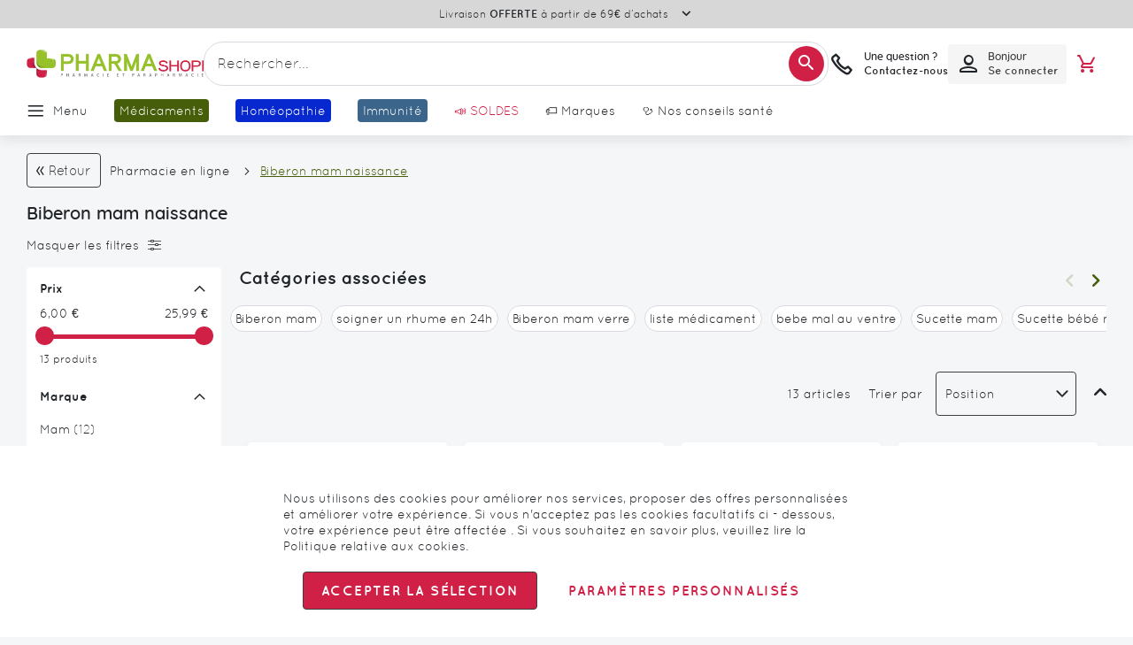

--- FILE ---
content_type: text/html; charset=utf-8
request_url: https://www.google.com/recaptcha/api2/anchor?ar=1&k=6Lcj5tspAAAAAPyhpoFW0uBiiWXkVfV1WfJwTwSw&co=aHR0cHM6Ly93d3cucGhhcm1hc2hvcGkuY29tOjQ0Mw..&hl=en&v=PoyoqOPhxBO7pBk68S4YbpHZ&theme=light&size=invisible&badge=bottomleft&anchor-ms=20000&execute-ms=30000&cb=w2cedpkw4c9d
body_size: 48876
content:
<!DOCTYPE HTML><html dir="ltr" lang="en"><head><meta http-equiv="Content-Type" content="text/html; charset=UTF-8">
<meta http-equiv="X-UA-Compatible" content="IE=edge">
<title>reCAPTCHA</title>
<style type="text/css">
/* cyrillic-ext */
@font-face {
  font-family: 'Roboto';
  font-style: normal;
  font-weight: 400;
  font-stretch: 100%;
  src: url(//fonts.gstatic.com/s/roboto/v48/KFO7CnqEu92Fr1ME7kSn66aGLdTylUAMa3GUBHMdazTgWw.woff2) format('woff2');
  unicode-range: U+0460-052F, U+1C80-1C8A, U+20B4, U+2DE0-2DFF, U+A640-A69F, U+FE2E-FE2F;
}
/* cyrillic */
@font-face {
  font-family: 'Roboto';
  font-style: normal;
  font-weight: 400;
  font-stretch: 100%;
  src: url(//fonts.gstatic.com/s/roboto/v48/KFO7CnqEu92Fr1ME7kSn66aGLdTylUAMa3iUBHMdazTgWw.woff2) format('woff2');
  unicode-range: U+0301, U+0400-045F, U+0490-0491, U+04B0-04B1, U+2116;
}
/* greek-ext */
@font-face {
  font-family: 'Roboto';
  font-style: normal;
  font-weight: 400;
  font-stretch: 100%;
  src: url(//fonts.gstatic.com/s/roboto/v48/KFO7CnqEu92Fr1ME7kSn66aGLdTylUAMa3CUBHMdazTgWw.woff2) format('woff2');
  unicode-range: U+1F00-1FFF;
}
/* greek */
@font-face {
  font-family: 'Roboto';
  font-style: normal;
  font-weight: 400;
  font-stretch: 100%;
  src: url(//fonts.gstatic.com/s/roboto/v48/KFO7CnqEu92Fr1ME7kSn66aGLdTylUAMa3-UBHMdazTgWw.woff2) format('woff2');
  unicode-range: U+0370-0377, U+037A-037F, U+0384-038A, U+038C, U+038E-03A1, U+03A3-03FF;
}
/* math */
@font-face {
  font-family: 'Roboto';
  font-style: normal;
  font-weight: 400;
  font-stretch: 100%;
  src: url(//fonts.gstatic.com/s/roboto/v48/KFO7CnqEu92Fr1ME7kSn66aGLdTylUAMawCUBHMdazTgWw.woff2) format('woff2');
  unicode-range: U+0302-0303, U+0305, U+0307-0308, U+0310, U+0312, U+0315, U+031A, U+0326-0327, U+032C, U+032F-0330, U+0332-0333, U+0338, U+033A, U+0346, U+034D, U+0391-03A1, U+03A3-03A9, U+03B1-03C9, U+03D1, U+03D5-03D6, U+03F0-03F1, U+03F4-03F5, U+2016-2017, U+2034-2038, U+203C, U+2040, U+2043, U+2047, U+2050, U+2057, U+205F, U+2070-2071, U+2074-208E, U+2090-209C, U+20D0-20DC, U+20E1, U+20E5-20EF, U+2100-2112, U+2114-2115, U+2117-2121, U+2123-214F, U+2190, U+2192, U+2194-21AE, U+21B0-21E5, U+21F1-21F2, U+21F4-2211, U+2213-2214, U+2216-22FF, U+2308-230B, U+2310, U+2319, U+231C-2321, U+2336-237A, U+237C, U+2395, U+239B-23B7, U+23D0, U+23DC-23E1, U+2474-2475, U+25AF, U+25B3, U+25B7, U+25BD, U+25C1, U+25CA, U+25CC, U+25FB, U+266D-266F, U+27C0-27FF, U+2900-2AFF, U+2B0E-2B11, U+2B30-2B4C, U+2BFE, U+3030, U+FF5B, U+FF5D, U+1D400-1D7FF, U+1EE00-1EEFF;
}
/* symbols */
@font-face {
  font-family: 'Roboto';
  font-style: normal;
  font-weight: 400;
  font-stretch: 100%;
  src: url(//fonts.gstatic.com/s/roboto/v48/KFO7CnqEu92Fr1ME7kSn66aGLdTylUAMaxKUBHMdazTgWw.woff2) format('woff2');
  unicode-range: U+0001-000C, U+000E-001F, U+007F-009F, U+20DD-20E0, U+20E2-20E4, U+2150-218F, U+2190, U+2192, U+2194-2199, U+21AF, U+21E6-21F0, U+21F3, U+2218-2219, U+2299, U+22C4-22C6, U+2300-243F, U+2440-244A, U+2460-24FF, U+25A0-27BF, U+2800-28FF, U+2921-2922, U+2981, U+29BF, U+29EB, U+2B00-2BFF, U+4DC0-4DFF, U+FFF9-FFFB, U+10140-1018E, U+10190-1019C, U+101A0, U+101D0-101FD, U+102E0-102FB, U+10E60-10E7E, U+1D2C0-1D2D3, U+1D2E0-1D37F, U+1F000-1F0FF, U+1F100-1F1AD, U+1F1E6-1F1FF, U+1F30D-1F30F, U+1F315, U+1F31C, U+1F31E, U+1F320-1F32C, U+1F336, U+1F378, U+1F37D, U+1F382, U+1F393-1F39F, U+1F3A7-1F3A8, U+1F3AC-1F3AF, U+1F3C2, U+1F3C4-1F3C6, U+1F3CA-1F3CE, U+1F3D4-1F3E0, U+1F3ED, U+1F3F1-1F3F3, U+1F3F5-1F3F7, U+1F408, U+1F415, U+1F41F, U+1F426, U+1F43F, U+1F441-1F442, U+1F444, U+1F446-1F449, U+1F44C-1F44E, U+1F453, U+1F46A, U+1F47D, U+1F4A3, U+1F4B0, U+1F4B3, U+1F4B9, U+1F4BB, U+1F4BF, U+1F4C8-1F4CB, U+1F4D6, U+1F4DA, U+1F4DF, U+1F4E3-1F4E6, U+1F4EA-1F4ED, U+1F4F7, U+1F4F9-1F4FB, U+1F4FD-1F4FE, U+1F503, U+1F507-1F50B, U+1F50D, U+1F512-1F513, U+1F53E-1F54A, U+1F54F-1F5FA, U+1F610, U+1F650-1F67F, U+1F687, U+1F68D, U+1F691, U+1F694, U+1F698, U+1F6AD, U+1F6B2, U+1F6B9-1F6BA, U+1F6BC, U+1F6C6-1F6CF, U+1F6D3-1F6D7, U+1F6E0-1F6EA, U+1F6F0-1F6F3, U+1F6F7-1F6FC, U+1F700-1F7FF, U+1F800-1F80B, U+1F810-1F847, U+1F850-1F859, U+1F860-1F887, U+1F890-1F8AD, U+1F8B0-1F8BB, U+1F8C0-1F8C1, U+1F900-1F90B, U+1F93B, U+1F946, U+1F984, U+1F996, U+1F9E9, U+1FA00-1FA6F, U+1FA70-1FA7C, U+1FA80-1FA89, U+1FA8F-1FAC6, U+1FACE-1FADC, U+1FADF-1FAE9, U+1FAF0-1FAF8, U+1FB00-1FBFF;
}
/* vietnamese */
@font-face {
  font-family: 'Roboto';
  font-style: normal;
  font-weight: 400;
  font-stretch: 100%;
  src: url(//fonts.gstatic.com/s/roboto/v48/KFO7CnqEu92Fr1ME7kSn66aGLdTylUAMa3OUBHMdazTgWw.woff2) format('woff2');
  unicode-range: U+0102-0103, U+0110-0111, U+0128-0129, U+0168-0169, U+01A0-01A1, U+01AF-01B0, U+0300-0301, U+0303-0304, U+0308-0309, U+0323, U+0329, U+1EA0-1EF9, U+20AB;
}
/* latin-ext */
@font-face {
  font-family: 'Roboto';
  font-style: normal;
  font-weight: 400;
  font-stretch: 100%;
  src: url(//fonts.gstatic.com/s/roboto/v48/KFO7CnqEu92Fr1ME7kSn66aGLdTylUAMa3KUBHMdazTgWw.woff2) format('woff2');
  unicode-range: U+0100-02BA, U+02BD-02C5, U+02C7-02CC, U+02CE-02D7, U+02DD-02FF, U+0304, U+0308, U+0329, U+1D00-1DBF, U+1E00-1E9F, U+1EF2-1EFF, U+2020, U+20A0-20AB, U+20AD-20C0, U+2113, U+2C60-2C7F, U+A720-A7FF;
}
/* latin */
@font-face {
  font-family: 'Roboto';
  font-style: normal;
  font-weight: 400;
  font-stretch: 100%;
  src: url(//fonts.gstatic.com/s/roboto/v48/KFO7CnqEu92Fr1ME7kSn66aGLdTylUAMa3yUBHMdazQ.woff2) format('woff2');
  unicode-range: U+0000-00FF, U+0131, U+0152-0153, U+02BB-02BC, U+02C6, U+02DA, U+02DC, U+0304, U+0308, U+0329, U+2000-206F, U+20AC, U+2122, U+2191, U+2193, U+2212, U+2215, U+FEFF, U+FFFD;
}
/* cyrillic-ext */
@font-face {
  font-family: 'Roboto';
  font-style: normal;
  font-weight: 500;
  font-stretch: 100%;
  src: url(//fonts.gstatic.com/s/roboto/v48/KFO7CnqEu92Fr1ME7kSn66aGLdTylUAMa3GUBHMdazTgWw.woff2) format('woff2');
  unicode-range: U+0460-052F, U+1C80-1C8A, U+20B4, U+2DE0-2DFF, U+A640-A69F, U+FE2E-FE2F;
}
/* cyrillic */
@font-face {
  font-family: 'Roboto';
  font-style: normal;
  font-weight: 500;
  font-stretch: 100%;
  src: url(//fonts.gstatic.com/s/roboto/v48/KFO7CnqEu92Fr1ME7kSn66aGLdTylUAMa3iUBHMdazTgWw.woff2) format('woff2');
  unicode-range: U+0301, U+0400-045F, U+0490-0491, U+04B0-04B1, U+2116;
}
/* greek-ext */
@font-face {
  font-family: 'Roboto';
  font-style: normal;
  font-weight: 500;
  font-stretch: 100%;
  src: url(//fonts.gstatic.com/s/roboto/v48/KFO7CnqEu92Fr1ME7kSn66aGLdTylUAMa3CUBHMdazTgWw.woff2) format('woff2');
  unicode-range: U+1F00-1FFF;
}
/* greek */
@font-face {
  font-family: 'Roboto';
  font-style: normal;
  font-weight: 500;
  font-stretch: 100%;
  src: url(//fonts.gstatic.com/s/roboto/v48/KFO7CnqEu92Fr1ME7kSn66aGLdTylUAMa3-UBHMdazTgWw.woff2) format('woff2');
  unicode-range: U+0370-0377, U+037A-037F, U+0384-038A, U+038C, U+038E-03A1, U+03A3-03FF;
}
/* math */
@font-face {
  font-family: 'Roboto';
  font-style: normal;
  font-weight: 500;
  font-stretch: 100%;
  src: url(//fonts.gstatic.com/s/roboto/v48/KFO7CnqEu92Fr1ME7kSn66aGLdTylUAMawCUBHMdazTgWw.woff2) format('woff2');
  unicode-range: U+0302-0303, U+0305, U+0307-0308, U+0310, U+0312, U+0315, U+031A, U+0326-0327, U+032C, U+032F-0330, U+0332-0333, U+0338, U+033A, U+0346, U+034D, U+0391-03A1, U+03A3-03A9, U+03B1-03C9, U+03D1, U+03D5-03D6, U+03F0-03F1, U+03F4-03F5, U+2016-2017, U+2034-2038, U+203C, U+2040, U+2043, U+2047, U+2050, U+2057, U+205F, U+2070-2071, U+2074-208E, U+2090-209C, U+20D0-20DC, U+20E1, U+20E5-20EF, U+2100-2112, U+2114-2115, U+2117-2121, U+2123-214F, U+2190, U+2192, U+2194-21AE, U+21B0-21E5, U+21F1-21F2, U+21F4-2211, U+2213-2214, U+2216-22FF, U+2308-230B, U+2310, U+2319, U+231C-2321, U+2336-237A, U+237C, U+2395, U+239B-23B7, U+23D0, U+23DC-23E1, U+2474-2475, U+25AF, U+25B3, U+25B7, U+25BD, U+25C1, U+25CA, U+25CC, U+25FB, U+266D-266F, U+27C0-27FF, U+2900-2AFF, U+2B0E-2B11, U+2B30-2B4C, U+2BFE, U+3030, U+FF5B, U+FF5D, U+1D400-1D7FF, U+1EE00-1EEFF;
}
/* symbols */
@font-face {
  font-family: 'Roboto';
  font-style: normal;
  font-weight: 500;
  font-stretch: 100%;
  src: url(//fonts.gstatic.com/s/roboto/v48/KFO7CnqEu92Fr1ME7kSn66aGLdTylUAMaxKUBHMdazTgWw.woff2) format('woff2');
  unicode-range: U+0001-000C, U+000E-001F, U+007F-009F, U+20DD-20E0, U+20E2-20E4, U+2150-218F, U+2190, U+2192, U+2194-2199, U+21AF, U+21E6-21F0, U+21F3, U+2218-2219, U+2299, U+22C4-22C6, U+2300-243F, U+2440-244A, U+2460-24FF, U+25A0-27BF, U+2800-28FF, U+2921-2922, U+2981, U+29BF, U+29EB, U+2B00-2BFF, U+4DC0-4DFF, U+FFF9-FFFB, U+10140-1018E, U+10190-1019C, U+101A0, U+101D0-101FD, U+102E0-102FB, U+10E60-10E7E, U+1D2C0-1D2D3, U+1D2E0-1D37F, U+1F000-1F0FF, U+1F100-1F1AD, U+1F1E6-1F1FF, U+1F30D-1F30F, U+1F315, U+1F31C, U+1F31E, U+1F320-1F32C, U+1F336, U+1F378, U+1F37D, U+1F382, U+1F393-1F39F, U+1F3A7-1F3A8, U+1F3AC-1F3AF, U+1F3C2, U+1F3C4-1F3C6, U+1F3CA-1F3CE, U+1F3D4-1F3E0, U+1F3ED, U+1F3F1-1F3F3, U+1F3F5-1F3F7, U+1F408, U+1F415, U+1F41F, U+1F426, U+1F43F, U+1F441-1F442, U+1F444, U+1F446-1F449, U+1F44C-1F44E, U+1F453, U+1F46A, U+1F47D, U+1F4A3, U+1F4B0, U+1F4B3, U+1F4B9, U+1F4BB, U+1F4BF, U+1F4C8-1F4CB, U+1F4D6, U+1F4DA, U+1F4DF, U+1F4E3-1F4E6, U+1F4EA-1F4ED, U+1F4F7, U+1F4F9-1F4FB, U+1F4FD-1F4FE, U+1F503, U+1F507-1F50B, U+1F50D, U+1F512-1F513, U+1F53E-1F54A, U+1F54F-1F5FA, U+1F610, U+1F650-1F67F, U+1F687, U+1F68D, U+1F691, U+1F694, U+1F698, U+1F6AD, U+1F6B2, U+1F6B9-1F6BA, U+1F6BC, U+1F6C6-1F6CF, U+1F6D3-1F6D7, U+1F6E0-1F6EA, U+1F6F0-1F6F3, U+1F6F7-1F6FC, U+1F700-1F7FF, U+1F800-1F80B, U+1F810-1F847, U+1F850-1F859, U+1F860-1F887, U+1F890-1F8AD, U+1F8B0-1F8BB, U+1F8C0-1F8C1, U+1F900-1F90B, U+1F93B, U+1F946, U+1F984, U+1F996, U+1F9E9, U+1FA00-1FA6F, U+1FA70-1FA7C, U+1FA80-1FA89, U+1FA8F-1FAC6, U+1FACE-1FADC, U+1FADF-1FAE9, U+1FAF0-1FAF8, U+1FB00-1FBFF;
}
/* vietnamese */
@font-face {
  font-family: 'Roboto';
  font-style: normal;
  font-weight: 500;
  font-stretch: 100%;
  src: url(//fonts.gstatic.com/s/roboto/v48/KFO7CnqEu92Fr1ME7kSn66aGLdTylUAMa3OUBHMdazTgWw.woff2) format('woff2');
  unicode-range: U+0102-0103, U+0110-0111, U+0128-0129, U+0168-0169, U+01A0-01A1, U+01AF-01B0, U+0300-0301, U+0303-0304, U+0308-0309, U+0323, U+0329, U+1EA0-1EF9, U+20AB;
}
/* latin-ext */
@font-face {
  font-family: 'Roboto';
  font-style: normal;
  font-weight: 500;
  font-stretch: 100%;
  src: url(//fonts.gstatic.com/s/roboto/v48/KFO7CnqEu92Fr1ME7kSn66aGLdTylUAMa3KUBHMdazTgWw.woff2) format('woff2');
  unicode-range: U+0100-02BA, U+02BD-02C5, U+02C7-02CC, U+02CE-02D7, U+02DD-02FF, U+0304, U+0308, U+0329, U+1D00-1DBF, U+1E00-1E9F, U+1EF2-1EFF, U+2020, U+20A0-20AB, U+20AD-20C0, U+2113, U+2C60-2C7F, U+A720-A7FF;
}
/* latin */
@font-face {
  font-family: 'Roboto';
  font-style: normal;
  font-weight: 500;
  font-stretch: 100%;
  src: url(//fonts.gstatic.com/s/roboto/v48/KFO7CnqEu92Fr1ME7kSn66aGLdTylUAMa3yUBHMdazQ.woff2) format('woff2');
  unicode-range: U+0000-00FF, U+0131, U+0152-0153, U+02BB-02BC, U+02C6, U+02DA, U+02DC, U+0304, U+0308, U+0329, U+2000-206F, U+20AC, U+2122, U+2191, U+2193, U+2212, U+2215, U+FEFF, U+FFFD;
}
/* cyrillic-ext */
@font-face {
  font-family: 'Roboto';
  font-style: normal;
  font-weight: 900;
  font-stretch: 100%;
  src: url(//fonts.gstatic.com/s/roboto/v48/KFO7CnqEu92Fr1ME7kSn66aGLdTylUAMa3GUBHMdazTgWw.woff2) format('woff2');
  unicode-range: U+0460-052F, U+1C80-1C8A, U+20B4, U+2DE0-2DFF, U+A640-A69F, U+FE2E-FE2F;
}
/* cyrillic */
@font-face {
  font-family: 'Roboto';
  font-style: normal;
  font-weight: 900;
  font-stretch: 100%;
  src: url(//fonts.gstatic.com/s/roboto/v48/KFO7CnqEu92Fr1ME7kSn66aGLdTylUAMa3iUBHMdazTgWw.woff2) format('woff2');
  unicode-range: U+0301, U+0400-045F, U+0490-0491, U+04B0-04B1, U+2116;
}
/* greek-ext */
@font-face {
  font-family: 'Roboto';
  font-style: normal;
  font-weight: 900;
  font-stretch: 100%;
  src: url(//fonts.gstatic.com/s/roboto/v48/KFO7CnqEu92Fr1ME7kSn66aGLdTylUAMa3CUBHMdazTgWw.woff2) format('woff2');
  unicode-range: U+1F00-1FFF;
}
/* greek */
@font-face {
  font-family: 'Roboto';
  font-style: normal;
  font-weight: 900;
  font-stretch: 100%;
  src: url(//fonts.gstatic.com/s/roboto/v48/KFO7CnqEu92Fr1ME7kSn66aGLdTylUAMa3-UBHMdazTgWw.woff2) format('woff2');
  unicode-range: U+0370-0377, U+037A-037F, U+0384-038A, U+038C, U+038E-03A1, U+03A3-03FF;
}
/* math */
@font-face {
  font-family: 'Roboto';
  font-style: normal;
  font-weight: 900;
  font-stretch: 100%;
  src: url(//fonts.gstatic.com/s/roboto/v48/KFO7CnqEu92Fr1ME7kSn66aGLdTylUAMawCUBHMdazTgWw.woff2) format('woff2');
  unicode-range: U+0302-0303, U+0305, U+0307-0308, U+0310, U+0312, U+0315, U+031A, U+0326-0327, U+032C, U+032F-0330, U+0332-0333, U+0338, U+033A, U+0346, U+034D, U+0391-03A1, U+03A3-03A9, U+03B1-03C9, U+03D1, U+03D5-03D6, U+03F0-03F1, U+03F4-03F5, U+2016-2017, U+2034-2038, U+203C, U+2040, U+2043, U+2047, U+2050, U+2057, U+205F, U+2070-2071, U+2074-208E, U+2090-209C, U+20D0-20DC, U+20E1, U+20E5-20EF, U+2100-2112, U+2114-2115, U+2117-2121, U+2123-214F, U+2190, U+2192, U+2194-21AE, U+21B0-21E5, U+21F1-21F2, U+21F4-2211, U+2213-2214, U+2216-22FF, U+2308-230B, U+2310, U+2319, U+231C-2321, U+2336-237A, U+237C, U+2395, U+239B-23B7, U+23D0, U+23DC-23E1, U+2474-2475, U+25AF, U+25B3, U+25B7, U+25BD, U+25C1, U+25CA, U+25CC, U+25FB, U+266D-266F, U+27C0-27FF, U+2900-2AFF, U+2B0E-2B11, U+2B30-2B4C, U+2BFE, U+3030, U+FF5B, U+FF5D, U+1D400-1D7FF, U+1EE00-1EEFF;
}
/* symbols */
@font-face {
  font-family: 'Roboto';
  font-style: normal;
  font-weight: 900;
  font-stretch: 100%;
  src: url(//fonts.gstatic.com/s/roboto/v48/KFO7CnqEu92Fr1ME7kSn66aGLdTylUAMaxKUBHMdazTgWw.woff2) format('woff2');
  unicode-range: U+0001-000C, U+000E-001F, U+007F-009F, U+20DD-20E0, U+20E2-20E4, U+2150-218F, U+2190, U+2192, U+2194-2199, U+21AF, U+21E6-21F0, U+21F3, U+2218-2219, U+2299, U+22C4-22C6, U+2300-243F, U+2440-244A, U+2460-24FF, U+25A0-27BF, U+2800-28FF, U+2921-2922, U+2981, U+29BF, U+29EB, U+2B00-2BFF, U+4DC0-4DFF, U+FFF9-FFFB, U+10140-1018E, U+10190-1019C, U+101A0, U+101D0-101FD, U+102E0-102FB, U+10E60-10E7E, U+1D2C0-1D2D3, U+1D2E0-1D37F, U+1F000-1F0FF, U+1F100-1F1AD, U+1F1E6-1F1FF, U+1F30D-1F30F, U+1F315, U+1F31C, U+1F31E, U+1F320-1F32C, U+1F336, U+1F378, U+1F37D, U+1F382, U+1F393-1F39F, U+1F3A7-1F3A8, U+1F3AC-1F3AF, U+1F3C2, U+1F3C4-1F3C6, U+1F3CA-1F3CE, U+1F3D4-1F3E0, U+1F3ED, U+1F3F1-1F3F3, U+1F3F5-1F3F7, U+1F408, U+1F415, U+1F41F, U+1F426, U+1F43F, U+1F441-1F442, U+1F444, U+1F446-1F449, U+1F44C-1F44E, U+1F453, U+1F46A, U+1F47D, U+1F4A3, U+1F4B0, U+1F4B3, U+1F4B9, U+1F4BB, U+1F4BF, U+1F4C8-1F4CB, U+1F4D6, U+1F4DA, U+1F4DF, U+1F4E3-1F4E6, U+1F4EA-1F4ED, U+1F4F7, U+1F4F9-1F4FB, U+1F4FD-1F4FE, U+1F503, U+1F507-1F50B, U+1F50D, U+1F512-1F513, U+1F53E-1F54A, U+1F54F-1F5FA, U+1F610, U+1F650-1F67F, U+1F687, U+1F68D, U+1F691, U+1F694, U+1F698, U+1F6AD, U+1F6B2, U+1F6B9-1F6BA, U+1F6BC, U+1F6C6-1F6CF, U+1F6D3-1F6D7, U+1F6E0-1F6EA, U+1F6F0-1F6F3, U+1F6F7-1F6FC, U+1F700-1F7FF, U+1F800-1F80B, U+1F810-1F847, U+1F850-1F859, U+1F860-1F887, U+1F890-1F8AD, U+1F8B0-1F8BB, U+1F8C0-1F8C1, U+1F900-1F90B, U+1F93B, U+1F946, U+1F984, U+1F996, U+1F9E9, U+1FA00-1FA6F, U+1FA70-1FA7C, U+1FA80-1FA89, U+1FA8F-1FAC6, U+1FACE-1FADC, U+1FADF-1FAE9, U+1FAF0-1FAF8, U+1FB00-1FBFF;
}
/* vietnamese */
@font-face {
  font-family: 'Roboto';
  font-style: normal;
  font-weight: 900;
  font-stretch: 100%;
  src: url(//fonts.gstatic.com/s/roboto/v48/KFO7CnqEu92Fr1ME7kSn66aGLdTylUAMa3OUBHMdazTgWw.woff2) format('woff2');
  unicode-range: U+0102-0103, U+0110-0111, U+0128-0129, U+0168-0169, U+01A0-01A1, U+01AF-01B0, U+0300-0301, U+0303-0304, U+0308-0309, U+0323, U+0329, U+1EA0-1EF9, U+20AB;
}
/* latin-ext */
@font-face {
  font-family: 'Roboto';
  font-style: normal;
  font-weight: 900;
  font-stretch: 100%;
  src: url(//fonts.gstatic.com/s/roboto/v48/KFO7CnqEu92Fr1ME7kSn66aGLdTylUAMa3KUBHMdazTgWw.woff2) format('woff2');
  unicode-range: U+0100-02BA, U+02BD-02C5, U+02C7-02CC, U+02CE-02D7, U+02DD-02FF, U+0304, U+0308, U+0329, U+1D00-1DBF, U+1E00-1E9F, U+1EF2-1EFF, U+2020, U+20A0-20AB, U+20AD-20C0, U+2113, U+2C60-2C7F, U+A720-A7FF;
}
/* latin */
@font-face {
  font-family: 'Roboto';
  font-style: normal;
  font-weight: 900;
  font-stretch: 100%;
  src: url(//fonts.gstatic.com/s/roboto/v48/KFO7CnqEu92Fr1ME7kSn66aGLdTylUAMa3yUBHMdazQ.woff2) format('woff2');
  unicode-range: U+0000-00FF, U+0131, U+0152-0153, U+02BB-02BC, U+02C6, U+02DA, U+02DC, U+0304, U+0308, U+0329, U+2000-206F, U+20AC, U+2122, U+2191, U+2193, U+2212, U+2215, U+FEFF, U+FFFD;
}

</style>
<link rel="stylesheet" type="text/css" href="https://www.gstatic.com/recaptcha/releases/PoyoqOPhxBO7pBk68S4YbpHZ/styles__ltr.css">
<script nonce="boqfCfqocNQLwMxyGWh_Eg" type="text/javascript">window['__recaptcha_api'] = 'https://www.google.com/recaptcha/api2/';</script>
<script type="text/javascript" src="https://www.gstatic.com/recaptcha/releases/PoyoqOPhxBO7pBk68S4YbpHZ/recaptcha__en.js" nonce="boqfCfqocNQLwMxyGWh_Eg">
      
    </script></head>
<body><div id="rc-anchor-alert" class="rc-anchor-alert"></div>
<input type="hidden" id="recaptcha-token" value="[base64]">
<script type="text/javascript" nonce="boqfCfqocNQLwMxyGWh_Eg">
      recaptcha.anchor.Main.init("[\x22ainput\x22,[\x22bgdata\x22,\x22\x22,\[base64]/[base64]/[base64]/ZyhXLGgpOnEoW04sMjEsbF0sVywwKSxoKSxmYWxzZSxmYWxzZSl9Y2F0Y2goayl7RygzNTgsVyk/[base64]/[base64]/[base64]/[base64]/[base64]/[base64]/[base64]/bmV3IEJbT10oRFswXSk6dz09Mj9uZXcgQltPXShEWzBdLERbMV0pOnc9PTM/bmV3IEJbT10oRFswXSxEWzFdLERbMl0pOnc9PTQ/[base64]/[base64]/[base64]/[base64]/[base64]\\u003d\x22,\[base64]\\u003d\x22,\[base64]/DgMKRw4gxahdzwpJlHQbCux3CtBnClDFEw6QdaMKvwr3DshtIwr9kDETDsSrCucKxA0F2w74TRMKjwrkqVMK7w54MF1nChVTDrBRHwqnDuMKGw5M8w5dLAxvDvMOtw6XDrQMTwrDCji/[base64]/[base64]/w7tywpDCoAHCrMKdw6MywrZxE8ONOyDCoClcwoTCuMOiwp3ChATCg1URcMKpcMKKHsO9Z8KnO1HCjjYpJzs/QXjDnihywpLCnsObU8Knw7o9dMOYJsKAN8KDXmpGXzR4HTHDoE83wqB5w4DDgEV6ScK9w4nDtcOpG8Kow5x8P1EHCsOLwo/ClCrDkC7ChMOZZ1NBwpgTwoZnTcKyaj7CgMOqw67CkSfCk1p0w7XDulnDhR7CpQVBwpPDm8O4wqk/w40VacK5NnrCu8KmHsOxwp3DpS0Awo/DhMKfETk/cMOxNGw5UMONaUHDh8Kdw6PDmHtABC4ew4rCv8OHw5RgwojDkErCoSVLw6zCri9kwqgGQTs1YHvCt8Kvw5/CnMKaw6I/Jy/CtytgwpdxAMK0fcKlwpzCmBoVfALChX7DulUHw7k9w4XDtjt2eGVBO8Kqw75cw4BfwpYIw7TDsD7CvQXCi8Kuwr/DuCsxdsKdwqjDgQktTsOPw57DoMKuw5/DsmvCnk1EWMOcC8K3NcKrw7PDj8KMMRdowrTCvMOxZmgUDcKBKAzCo3gGwr92QV9YdsOxZk7Dp13Cn8OTCMOFUTfCmkIgT8KiYsKAw5/CikZlRcOMwoLCpcKcw7nDjjViw6xgP8OxwohAK0/[base64]/[base64]/wpbChMKTRgIxQMOyAMKSw67ClFwlw7M1wprCmVfDrmkwbMKnw7YVwpAvCVnDmsK7bnLDpUxkUMK1Q1XDjETCmUPCiCN8MsKeJsKHw7XDpcKkw6LDmMKzTMOBw7XDj3PDs0vClC1/wqY6w4hdwpYrEMORw6TCjcKTXsK6w7jCpjLDjcO1aMOBwpLDv8OAw47DnsOHw79Qw4l3w5R9enfCmirDuSkAFcKlD8OaecKJwrrDvyZqwq1kO0XDlj8Gw4gBFTnDhsKbw57DrMKfwpbDhDxDw73Cn8OqBsOXwo1Fw6oyLMKLw5d/ZsK2wozDvVHDjcKaw43DgSI0IcOPwr9AJBPDncKrEU7DpsOWBldTVTnDrX3Cn08uw5wBcsKbc8OYw7nCm8KKLVPDnMOpwo/DmcKgw7Nxw75HTsKUwojDnsK7w6fDnWzCk8KSOh5XdXHDkMOBwrk6CxQbwrjDnVVoGsKow5NUHcKPQnbDpzrCv2bDnUQvBy3Dg8Orwr9JY8OBET7Dv8KBMGwUwrbDhcKcwqXDvEDCmFYNw5h1RcKTasKRVmYMw5zDsVjDrMKGIFzCsjQRwpbDvcK/wr05KsO7K3XCmcKrX3TCm0FRdMOuDsKcworDtMK9bsKsIcOjNVZMwrrCrMKwwpXDn8KQAQ3DhMOAw75ZC8K3w5TDhMKCw5RyFCPCscK4JyYEfQrDtsOAw5bCpcKSTmQ9XsOzN8Ozwowpwo0XVm/DjcOGwp8wwrzCvkvDll/Dn8KhQsKUYTUCLMO1wqhAwp/[base64]/Y8OiwpBReFQrZxrCoMKtVRrDj8K2w6HDkivCgsOcw5l2ZynDjG7DpmIlw55+WcKBe8OpwrNKUEgDZsOPwr46DMKXcRHDpw/DoxcEHisySsKCwrhyW8OrwqZFwpdvw6TCjnVWwptfdDbDo8OPKcO8LA7DgxFjQmbDl2/[base64]/CoEVBw7gPwpbCosOnWxXCjMK2wo3CkjPDoBdDwpTCi8OCJcOew4vCvcOMwo1HwpRYAcO/J8K4OMOjwpvCl8KLw4XDpxLDuBXDlMO5E8KJw5LCrcOYDMOuwqV4SwLClEjDoUFcw6rCoA1Qw47DosOSJMOKScOwGiHDkUDDi8O/MsO7w550w4jCj8KYwpTCrzsOGcOAKFnCgXjCvxrChUzDino6wrU3RcKrwpbDqcKZwqpUREnCpmtqHnTDoMOQdcK9aBVNwohXQcOHKMOGwoTCkMOnDjvDgMKnwqvDkCp8wp/CqsOOCMOZDsOCGRvCnMOzacOuTAsDw7wxwrvCjsO9D8OrEMO4wqnCqwvChH0Ew5XCmDrDkyZCwrLCoQwow555R38zwqcGw4N1GkfDlTvCk8KPw4/[base64]/Cuz/ChsOyWDQUwp7Dp0sjMMKZwqrDmMOld8O3B8OEwoDDvlFdQmzDixvCs8OiwrnDlV3CicOMIiDCkcKDw5MHRnTCimHCswLDuHbCjC81w5/DsmdYaBQYSsKoFhsABhfCrsKJZ14ATsOnOMOJwr4kw4p0UcKjRnEpwo/CkcKpNVTDl8KVKMKsw45TwqcuVCJcwq7CngXDpj1Iw4ZYw6QbLcOzwqFmQwXCvcOITnwxwonDtsK8w5/DoMOvwqzDqHvDsgnCmm/DmDfDhMOvcjPCqi4LW8Ouw4ZRwqvDi2/DjsKrCCfDnFDCusO5W8OsGcKOwo3Cin8rw6Qhw48FC8Ktwo9Kwr7DonPDsMK7CV/Cmwk3OcOPE3rDhCc+BEhYRsK0wrfCv8Okw55nDVrCm8KNZRRiw4g0E3HDqnbCgcKxQcKgQ8OzH8KZw7TCmwLDilHCu8KXw7pGw5VZKcKzwr7CozzDo0zDn3/CvkzDhgDCj0fDhg0cW1fDiw0pSSxxH8KvSDXDusKTwpfDicKawpQRwoJvwq/Di0fDm3hbRMKaGkszchnCh8O9CC3DlMOUwrPCvhFaL3nCocK3wqBEbsKLwoMkwr8HDMOXQRMLM8Orw7VOXVxmwrQ+Q8K8wq02wq8kDMOUSg/DisKDw4Mcw5bCnMOoCsKowrZqacKJDXvCoX7ChWzDlERvw64WUi1AIULDkBoeacOQwrBiwofCosKDwrXDg3MqLMOIZMO/clBHI8Orw643woTCqR9MwpY0wo9jwrLCqx8TDQ9qOcOWwqTCqC/CgcKmwrjCugPCk2XDilsUwp3Dpx59w6DDhis7MsO1AWR2LcKuW8KJWBPDssKTCcOkwr/[base64]/CjQ/[base64]/ClcOPwrowJ3sDw5wGUwDCgk/DtXYnw63DoMKbDgHDkSZrd8KxJ8O1w6fDliMBw61xw53CgyNuI8O+wq/CpcKIwqLDjsKHw6xMMMKWw5gCwo3ClEdjBmgPMsKgwq/[base64]/DqFt8w4PDh1Adw4Nkw6rCq8OuM1LCs8OLw4VPwrTChW4cYBfCkHXCrcKuw6zChcK9PcKcw4FDPMOpw4fClMO1bC/[base64]/CrMKawr/CisKBw4rCij/CjMKcw7nCrcOKWMO7X0s/[base64]/Cr3DDssO+wqQSw4/DrcOCw6nDvMOIw51XeXcMf8KzZicYw4LDgcOROcOHfcO3HcK1w7fDug8gLcK/SsOUwqhAw67DmD7CrS7Co8Khw5/CiF0DC8OJKxktZ1vDlMOCwrEMworCp8KTJkfDtFMePsOew45Qw7gSwpFnworDj8KbbFvDrMKlwrXCtVTCh8KmW8OjwrVgw6TDoFTCuMKPGcKAR1t3F8KdwpXDnmNORsKbZsOKwrslZsO3PBACMcOqfMO+w4/DkmVJMFxSw4bDhsKiTFfClsKEw6HDmgbCpnbDqSzCuBoawrbCsMKYw7vDpy4eEkkMwotIQcOQwpoAwqnCpAPDiiHCvksYC3nCocKBw4zCosO3dn7ChyHDnX/[base64]/[base64]/[base64]/wpI2YVHCoj3Cv3Few61kwpR5PkvDvDbDjsK4wrJAL8O2wp/CucOPcQMfw6FjagEaw5gLNsKqw5ZhwoxKwrgyEMKoBMKxwphPfzoNJH3CrXhMDmzDusK8EsK6GcOvBsKFCUwZw50AVA/[base64]/[base64]/w5QQdsKDbSZgY0I6w5Nvw5nDvyQLw7PDisKGSnnCm8K5w5/DnMKBwrPCv8Otw5ZfwrtawqTDvVB0w7HDpVUew7LDtMO5woFLw7zCoigIwp/[base64]/Cm8Kbw5fCuQTDhMKHP8KcaWbDucOWwq7DrsOlw4nCh8KcwpE1bMKewpVaSDAEwoEDwoIzIMKKworCpkHDsMK3w6bCnsOaU3lEwo1ZwpHCqMKywoUdTcKnO3DDsMO/wrDCiMO4wpHChQ3DsR3CnMOww7PDqsODwqcpwq5dOsOqwrE3wqBqRsOhwpIYfMK+w6VDN8OBwo1Gwrs3wpTCjFnDvzbCkTbDq8K+FsOHw7sNwpXCrsO8CcORWSYrUsKmAxN2ccOiK8KTTcOSDsOdwpzDmnDDmcKNwoXCnS/Dpi0BXxXCswEow5xRw64DwqPCji/[base64]/[base64]/DncOhJCp0MlBrwrHDhG1JwobDssKtUMKcDXomwpMBHcOkwqrCpMOSwonCj8OfaWJ/[base64]/Lh9Cw6UXSwrDs24DfQ3ChjBmwq9BwoVjGcObYsOWwq/DvMO2WsK5w50WPBM3YcK8woLDq8OXwo5Dw6wHw7rDs8KHHcK5wqogbMO7wocRw6/[base64]/CnHFfwofDg8OaEnnDhE7CjcKafn8sw7jCt8KxwqUIwr3Cl8KJwoFaw7nDjcKfcFgEdzhUdcKtw7nCszgrw7YkQGfDrMOsP8OlNcO3QllIwpnDjS1VwoHCjT/[base64]/[base64]/wpzDiX1tQEjDhMOcwqs6w5/[base64]/ChsKfLwRSwpvCnk3DnysuPE3CsV8aFwzCoXfCqCVJOkfDicO9w67CtQfCoWUiLsOUw7kSKMO0wogiw53CscOCECxCwofCg1nDnEnDkkjDixwHTsOUa8OywrU7w6PDgR5rwonCtcKOw4PClXbCiyR1EznCsMODw746HUJrDMKAwrvDnTrDj29EdR/DucK7w5zCiMKNRcOSw6zCoSYsw4NjdlYFGFfDrcOASMKEw4Z6w6TCmwrDmmfDtkZJI8KnRHcASV9jdcKtAMOUw6vCjQDCrMKzw5diwqjDniXDnsOJUsOUA8OOdVNBd2Aaw743alnCpMKrDGszw5DDjXtBR8KuWkDDjVbDiFA1AsOLHDfDgMOqwpDChXszwq/DjxZYYsOKbn8cQnrCgsKhwqdWVyrDicOQwpzCucKrw54twqDDvcKbw6DDinzDisK5w67DmnDCpsK2w6vDocO4JF/[base64]/TsKyw6YLQgduDGVVccOWMsOqwoEVwoYFw6ptOMOxZy5jCTtEw63DtSnDksOnCQslYmYOw67Cq0NBO0NML2nDrlXCjSY/[base64]/Dvm/CncOYw5rCsGxqKsKYw7DDlA4bCzLDszEWw4geJMOrwqNiGG/Dn8KGaA4Sw61gbcO1w7TDmMKPJ8KSd8Ksw5rDnMKKFw9TwqxBeMKUTMKGwrHChF3Cn8Odw7XCqSEpd8O5BhTClgERw6Y0eWxLwr7CpldFw5zCvsO7w74QX8KjwrnDscKTMMOwwrfDicOxwo3ChTzClH1JR0/CssKrCl8vwrXDrcKOwrcZw6fDlsOGwofCiVVWb2QUw7gxwpnChT09w4sww5Eww53Dp8OPccOdWsOcwpTCsMK4woDCnlZgw7rCpMKCRR4gM8KcKhDCqivClwjDmcKLd8K1w6LCnsKjW3bDucO7w6chfMKew7fDs0vDq8KbNXfDk1DCkgPDllbDkMOAw698w4PCig/CtAMzwo8Hw6d2KsK+ecOawq55wqZrwpTDj1LDqFwew6XDpj/[base64]/DlQ3Dv8KDw6vCpDLDscOJw7rDu8OaXGxUGUpQAkABN8ORwonDmsKow5F5FlgoN8KuwoQ4TGnDvHFiWELDggt4HW9zwqjDj8KtETNYw7RCw618wp7DvlTDo8KnO3HDi8Okw5pjwo8HwpkDw6/Dlip8P8OZRcKjwrxWw7trAMOWTykCG1fCrBjDpMKPwrHDiW17w6vDq3bCgsKnVUDCs8O2d8KlwoxHXlzCiX5SWEXCqsOXbcOVwqsPwqp/GwFBw5fCvcK9BMKuwoVYwpPCm8K5VMK9CCIpw7AtbcKQwovClBDCqMOBXsOLUF/Cp3hyLMORwpMYw6XDuMOEKAl7KnwZw6Bywq0EPcKYw60kw5rDpW9bwqvCkGggwqHCugt8a8Oiw7/DicKPw4HDoGR1KlXCi8OoDikGXsK+fi/CtyvDpMOSa3rCsSYMJ13DnAzCl8ObwrjDhsONMk3CjyYLwr7DpCQYwrfCk8KmwqtCwo/DvysIUhTDr8Ojw5B0F8KcwpXDg0/Cu8KCcgvCiWU+wqbCsMKRw7oiwoY2GsKzK1lzfsKCwrsPTsOdDsOnw7nCuMOtwqrCoRkXP8KcZMKCdTHCmkxhwqwIwo46YMOwwoXCoQfCjkBES8KLacKnwr0ySFBCXycrDsK/wpnCv3rDp8OxwrfCqhYpHyw/[base64]/DtsKwwrDDh8KrbCE2wopgJMOzwpXDu8KSa8KqXcKGw4RJw6xnwqPCq3HCj8K3K2A0alfDonzCiH48NE51fCTDhxjDq0HDscKFVhEcRsK/wrDDjX3DvTPDgcKawpbCk8OcwpBkw7FuMVnCp27CvT/CoirDvw3ClcKBAcKyTMKTw73DqmQGen/CocONwq1zw6drfDjCtzwkDQ4Rw7dhGT1ew5o5w7nDv8OXwpZEZcKIwqNzFkNOS1PDssKbPsOIW8OlfxhowrZBJsKrWUFtw70Qwowxw7LDucOWwrM2bSfDisKsw4TDsSkFDXVyb8KFeEnDs8KewptRTMOVYmcqCsKkWcOBwo00HWE2CcKIQHzDqznChsKDwp/CpsO6YsOlwpcNw7jDicK4GTjCgsKJdMOhRg5STcO5KWfCtFwww5bDpzLDvm/CqgXDvD/Dqxk2wrPCvzHDiMOUZjURFcOIwpBdwql+w7HDtANmw4ZlcsO8XS7DqcONM8OdcD7Coi3DjxoZPDkVIsO7NMObw7MRw69ZFcODwrzDl3ErZFDDm8KQwoxaLsOiQ3nDksOxwp/[base64]/[base64]/Do8OTwrAAw4PDjDnDh8OqQsOFHcOjXMKpUUNgw4FIB8OiG2zDkMObRzbCqUTDpzsoYsOkw5ofwr5zwqp+w6xIwoNGw51YCHIowpNWw69EWkDDrsKCAsKId8KdZcKLTcKBX03DkBEWw5hmfg/CrsODKUwJQMOzSjPCqsKLTsOCwqnDucKqRw/Dk8O/AQ7CocO/[base64]/w6jDtMK6RsODfAcGeMOOb8OQwqjCnSFZFQB0wpJVw5LCsMOlwpUNKsKZEsO3w5Jqw67CjMO3w4R2YsO2I8OYPy/CiMK3w5Ajw6hbFnZ/[base64]/CcO+wqbCoMO0woQZw7xOTGnDrsKNCSAuwo3Ck8OBwoHDgcKEwrx9wrHDtcOZwroyw4XCuMOZwrnCocKwRhcYaR3DhMKhQcKJei3Dih47L1HCsy5Aw6bCmD/Cp8OJwpoBwoYVY0ZgIcKqw7U1RXVqwq/Cuzwqw7jDu8O7TCFtwoQxw7zDqMO2J8K/w6PDrklawpnDhsOkUWvDl8KpwrXDpTgneGYww5MuUcKad3zCoD7DtcKIFsKoO8O/wo7DjQfClcO4SsOVw47Cg8OHIcKYwrBPwrDCkilTT8OywrBRAnHCu0LDgcKbw7XDjMO7w7hMwr/[base64]/DvcOBYMOXTQhYwqnCn3HDrlwywr7CsRFUwpXDusK6aFQHE8OpJxRrZHfDo8K6dMKFwqzDm8O0WlF5wqNkHcKCdMOQEcODIcOkF8OFwojDpcOCKlvCpAkGw6zCmcK5YsKhw4F0wobDgMOEJRtOS8OPw73Cl8O/[base64]/DncK1wrQ3wpzDpj/Ct8OYEsKUwrZQPwoLHzvClTcBXibDmgLDpFoDwocLwp/[base64]/wp09w6liw4p7QGbDk8KQw7EjUjh4SBAwQ0BnSsOHcyQiw7NRwrHChcONwpR+PHFHw4U/[base64]/CkcK6wrbDs8OPwrfCs8O/[base64]/Cn8ORwqrDmhxLSApVw4/DkyRuVVoZJn0ZUsOQw6jCpREMwpPDo25uwrx3ZcKRAsOfwq7Cv8OkdlnDicKFI2RDwpnDt8OBciM7w6UnUcOawq/CrsOhwpc9wookw6PCgMOKR8OEPkogH8OSw6cXwqjCv8KGdsOpwrbCqxnDisKDEcO9YcKewqwtw4PDkGsnw5zDm8KXw6TDrV7Ct8OUWcK4AStgPipRVzt/[base64]/Cq8K7w7vCu1QawqpsfMOIw47CpEQtwofDi8KFw4FTwrjDrmvCqHLDt2rCksOPwqrDjB/Dp8K5V8ORQCPDjsOkSMK2CkNvZ8K2c8Opw7HDlcKTLsOewrzCk8KqX8OCwrtGw4LDiMKiw5RmFjzCt8O4w5dWTcOMYUbDrMOVCBrCiDUzM8OaGnjDuz5ICcO0O8ONQcKKWUcSUQgYw43Dn3o/wpQ1AsOpw4jDl8OBw7FFw4pLwqzClcOkPsOpw6xpbALDm8OfHcObwpQJw5MUw5DDn8OHwoYNwqfDpMKdw7lfw4LDp8KywrDCicK9w6gACV3Dk8KYXsO6wqbDolFqwqvDi0V/w7EZw7AeKsKHwrIQw6l7w6rCkA9awrXCmMOac3PCnAtSCD4Kw7hSNsK5bRUUw4MGw4jDgMO5bcK6ZMO5IzDDuMKxaxzCgMK0LFI/BsO2w7bDrT7DpUcSFcKocmXCu8K+JT87RMOzwp7DusOUGxR+wpjDsULDmcKXwrnCkMO4w5wTwoPClD95w559wodkw4MSeA7Co8KBwrsSwpllBW8Ow6wWFcOrw7rDtQd3OsOBecK2NcK0w4PDvMOoGcKQB8KBw6/DtA3DnF7CoT/[base64]/w4PCkgsPesKBMWpvfmrCtcKfDBcOwrDDjcKOOMOhw5XCjgkTJcKQRMKaw6XCsHACRlTCpDhTSsKQCMK8w4FuIRLCpMOLFAtDdCpRTBJrE8ObP0zDuR/DkEczwrbCj2pUw6sEwqfDmzrClHQgLWLCv8KvTkPClm9cwprDswTCq8OlD8KFAwx1w4rDvxbDoVdWwrTDvMONIMOmG8O+wrnDocOsJmJCMmHCssOqGC7DtsKfF8KCcMKUUgbCqV18wpTDvy/ChmnDozkFwoXDoMKVwpXDoGJLW8KMw6omcDEdwohJwr81D8Ouw5g2wrMLal9ywoxbQsKWw4PDkMO/w400JcOcw4PCkcOtwp5zTBnCrcK4FsKCaD/CnBI4wq/CqB3CmycBw43CtcKFVcK/[base64]/DjsOVw4ohKirCsGxHLXfCqMKMZ0Rxw53CqsK/DHZuTcOzak3CgsOUTn7CrsKFw497N0RCIMOIecKxMAhkIUXCg1zCtjtNw53DjsKWw7AaXQvDmGUHMMOKw7TCoTDDvCXDgMKYLcKOwqRCQ8KhE3EIw6Q6HMOtETFcw63Dl0o4U1x4w5TCvUp/[base64]/Dm8KrTsOcw5wvwqTDp0/[base64]/[base64]/CtsOOw4TDhmd5YMK5w7HCusOdIcOgL8OSwrQVwqHCgMOnQcOFRcONZMKEfBjCjBJyw5TDl8KAw4HDnBTCrcO/w4VvIH7DiEp2w61ZZEbCoQDDh8O6CwVvCMKBFcKDw4zDrHojw5rCpBrDhAzDrsOQwosAW3nCk8OpThQqw7cyw7kDw6PCgMKeWhtFwqPCocKpw6gWZFTDp8Odw7vCsVdrw7HDr8KxFhp1WcO+FcOqwpnDrC/ClcOZwqXDtMKAA8Oca8OmUsKRw5/CgXPDiFRUwq3DvUxlMxNPw6N7NlZ6wpnCtmrCqsKAK8OPKMOwTcOgw7bDjMKKPsKsw7rCoMOYO8Onw6jDusKtGxbDtyXDvV3DgTl4Vi9HwoDDsWnDp8OCwr/Dr8K2wqhLE8OQwq5+EB5nwptPw5tOwp7DkXUAwqjCqko8McOIw43CicOdUA/CusOgdMKZIMKnJkotfDXDscK+ecK8w5lVw63CsSs2wogLw5DCk8K6Q09ySghZwo7Dox/DpGvCklfCn8OcN8KhwrHDpQ7Dr8ODXxLDljJIw6QBRMK8wpfDl8OjDcO4wr/Du8KcCUjDnWzCqgnDp1DDkD9zw5U8Y8KjdsKow419I8KNwp/DusO9wq0XUmLDuMOFRRBPIsKKR8OjS3jCjFfChcKKwq8pZh3Clhsxw5U/N8KxK1l/wr7DssOFB8KhwpLCrylhC8KAeH87dcKRUmPCn8KjWSnDjcKTwo8ec8K9w4bCpsKqBV9UPBfDqQoGacK+My/DkcO8w6DCu8OCNcO3w4xXN8OIDMKxUDQcABXDmjNrw58Bwo3Dj8KGL8OcZsOSRGVCex/CvS8DwqrCr2rDtiNzCUItwoxaWMKlwpJgXR/[base64]/[base64]/ClyfClcKyw5RGJx4yQsONw7nCu8K5w69Lw75Kw5ESwppDwpwYw6VfGsKAIVgiwqXCp8ODwpLCgsKIYhFvwrLCqsOVw51heSTCkMOpwqA5eMKTLgdOAsOZKjpGw55+d8OaLipOX8KiwpxGGcKtRlfCl1kUw4gnwp/DlsKgw7vCj2rCuMOLPcK5wp3CisK3YRvDqcKUwoTCmzXCs3wBw77DiBoNw7cXeHXCq8K/wp7DnmfCjWzDmMK2wq9ew70+w68BwoMiwr7CgAEnD8OMMMO8w6zCoQZiw6Vxw4wcLsO/[base64]/CsGMcRQzCo8KCw7hBSsKRwqFlwo/DkQbDvBdQw6ETw4h/wozDiDchw40wDcOTIidDCSPDhsOmOV7CjsOuw6NIwpsswq7CmMOyw6BoaMOzw4lfcjPCg8Ovw64/wrt7asKfwrp3FsKLwobCqHLDimrCi8OBwoZQYlIXw6Z9esKXaX8FwroQCsKmwqnCo2JjHsKDS8OqRcKkEcKrIy/DjQbDmMKKeMKvJkZtw5JTDybCp8KIwp8+FsK2EMKvw7rDkijCiTPDriVsDMODOsKGw4fDilTChSljTHvDlkcGwrxGw5VNwrXCt0TChcKecz7Dr8KMw7NGEMOow7XDsnjDvcOMwqMWw5pYb8KgIMKBPMK+Z8KsAcO/[base64]/CpMK7wrTDqMKgw4tqwr5pBznCkiDDhTx/wqvDqTg+DzvDvlAnekc4w5PDksK3w6dSw5HClMOcFcOfAsOhJ8KJP2tqwq/[base64]/CpsOzEmw+X2Etw5HCpV/CpALDkMK8wpfDrV16wp9YwoETDcOvwpfDuVNBw6IgGkQ5woFsKsK0PUrDul5nw5A1w6bCtnZhLx98wrobKMO+MnwZCMKSXMO3EmpLw6/DkcOqwpRqAGHClh/CmXnDt1lqABXCoRbCpcKmZsOiwp47bBg0w5YmFhTCjD1bQyNKCAVwGS8SwrcNw6ZPw48iLcKnF8OiWx/CtwJ+MTXCl8OYwqvDl8O1wo1bXsOMN3rCq2fDiEZzwq52U8KvSxdIwqs1wo3DpMKhw5sPMxJgw7cbHmXDg8KVBDchYgpoXm4+UQptw6Jtwq7DtVUrw4YJw6kiwoE4w6U5w6cyw78cw7HDrlXCozhJw7TDn3JKCj4VUmM1wr5tLXoob2fCn8OLwrvDn0bDq2LDjG/[base64]/[base64]/[base64]/[base64]/BcK8w5TClcKmwrLClGUjN8O4wrpyw7lcEsO+woHCv8KuDy/ChMOZbH7Cs8KXO23DmMK6wpHDsSrDkBzDs8O5wq1kwrzCrsOeAzrDmRrCuSbDhMO4wqDDnQ/DiW0Jw4NgI8O6A8Ojw6jDpxjDlx3DumTDpSt/G0cXw6oAwoXCv1psWMO3csKGw6FyIGkEwptGflbDjXLDi8O9w7fCksKgwowKw5VHw7lQbcOMwpgCwobDicKuw5cuw6TCvcKReMO4csOiBcOzPzc9wpIvw7pmNsOQwos6fwbDgsKgNsKmaRfDm8K4wpzDl37CvMK1w6EzwpIRwrQTw7XCsAEqJsKvUUZ/AcKnw7d3HwE2wqDChQ7CrDRMw7/[base64]/a8OqVBRyOUkuw6bCtsKYd01LbFZhGsKOwp5kw7hkw74Qwqgyw6zCuWAZCsOWwrscWcO7wqXDqwwuw6DClF3CmcK3REvCn8O7TQU+w69/w5J5w4JHV8KsIcO2K0PCtsOoH8KKAxUaQ8OLwrsVw5hXF8OFZnYVwoHCl2IALMKfCn3DuWLDoMKvw7fCsigYf8OGLMKBAlTDnMOUHzXCpsOkUXHCqsONRnrDgMKFJAfCnwbDmBvClwrDkm/DnCwvwrjDr8O+SsKjwqcdwqFLwqPCj8KOOmpRFw1Xw4PDisKGw7U0wovCvj3CrxE0MXLCvMKEeDjDssKRLm7DnsK3Z23DphrDtMOoCwPCsSXDs8Klw4NeXcOMCn9hw6NRwrvDncK/[base64]/w6UQTcKrdXjDqWjCjsK8wpPCtcK7wqV5AMKiX8KDwqDDlMKcw69Gw6zDuhrCjcKmwqIwbg1KIDIGwo7Ct8KhZsOAfMKFDSnDhwDCosKPw6otwpUeA8OQeAxHw4nDlMKtSGZvKgbCk8OOBiTCh09NQMOHH8KETwYgwoPDhMOCwrTDphUdW8Ohw6/[base64]/DuMK5w4bDlMOHfw8Cw7zDjExWVBDCpcK5wpPDs8OEw5rDtsKqw77DmsObwohrbCvCmcKqLF0MLcO/woomw6zDhsKTw57DllHDhsKMwrnCu8OFwrEAecKlC0zDjMOtVsKxTcKcw5jDpg1FwqN/wrEMUMKjJxDDo8KVw4/[base64]/Cp3ZNKDEnEMKZI3zCq8KnUybCl8Kaw7PDu8Kaw6jClcOZGMOgw5PCo8K5c8KdA8K9wrc0UXXDpWMSYsKmw4HClcOvY8OVBsKmwrguUx7CiS/CgQN8e1B3aAYuJwYbwochw5Eyw7/CosKzJ8K6w6zDn0UxPzc2AMKPNxPCvsOyw4DDpcOhKWbCrcOtIlbDj8KdRFLDlyYuwqbDtXYYwp7DpStdCg/DhsOcREwFTwFywp/DpmpNDWgWwplBcsOzwpUKbcKBwq4ww6d7e8Orwo3Cong1w53DiFHChMOiWGPDusKfWsOpQ8K7wqzDhcKEJEwSw4XDnCBvB8ONwp5Nd3/[base64]/w77Ck2nDicKCJsKLZ8OsahrCm29HTsK4TMK6CArCtMOjw59IASHDtmILGsOFw4nCm8OEOsOEfcK/b8K4w6DDvBLDvkLCoMK2MsKRw5FzwoXDsgE5LU7DuknCvVFNdF5twpvDt33ChsOnCRPCgMKhfsK3ecKOVkXCssKKwrTCpsKoIDDCpGLDqz5Pw57DvsK+wofCscKvwoJXQxrDoMOtwp1bDMOhw7LDpxzDpsOZwrrDjnF+U8O0wr49EMK9wq/Cs3tvDV/DoWghw7nDg8Kcw6MnWSjCqjBQw4HCkUtXDlrDsDlBccOsw7hdPsObaixew5XCr8KNwqPDgsOow5vCuXLDlcKTwpvCkUvDicOew6zChsKbw7R/GDXDqMKfw73DrcOlLw4mLWjDisOPw7oLasKuWcO5w6lHV8KIw4JuwrbCoMO9w53Dr8KwwozCpV/DtyDCj3zDksO6TsKXV8KxcsOdwovCgMOCDFfCu2E3wr4gwqI2w5bCnsOdwoVNwrjCtVcyLScrwrZsw5TDqh7CplhcwrvCvyZxJUTDiH5YwrDCkj/DmMOsY1xjH8Ogw4rCocKiwqIaMMKFw5vCozXCvT7DlVE6w55PUFwow6JvwrIZw7wSC8KWRWHDg8ODcA/DlGHClADDocKcYDkow7XCtMOKVn7DucKqWcOXwpo8acKdw4U0XXNXWhUkwqHCn8OuccKJw4rDncOaVcOEw61GA8O6ClDCgXvDr3HDhsK8w4/CtVUXw5ZMB8K0bMO5PMKdQ8OMZ2jCnMOOwrIRcQnDi1o/w6jCtA4gw5JdUCQTw5IFwoZ1w47Cj8OfUsKqCSErw7czEMK4wqbCu8OkZ0jCp2MMw5YLw5jDs8OvPW7Dg8OEVlbDiMKCwr/CqcOFw5jClsKBXsOgNV7DncK9NsKiw4oWcAbDm8OAwo8mXsKRwqfDhBQrRcO5KsK2woPDscK3LxrDsMOpJsOgwrLDtQ7Ch0TDgcOuIl0Awr3DrcKMVSsrw582w7UpFsKYwppLPMORwqDDkDDDgygFBsOAw4PCjzhVw4PCoydDw6Now6oVwqwIdQHDq1/[base64]/w5DCkMKeNVXDvkrCpcOvRcKYQlrDp8OnwojCqsKDW1rDnxwSwqpswpbCu0RTwooBRgDDicOcJ8OVwpjDlB8swr59LjTClTDCsQ0EOsOHLRjDlBzDhFLCiMO7csKkL2vDlsOTDCcJbsKQREHCqcKgYsO9cMOGwo1JcQ/DqMK/[base64]/DgsKmYnvDtwFhPMKlwpbCqnfDpMKqwr5tRwXCg8OswoPCrlR8\x22],null,[\x22conf\x22,null,\x226Lcj5tspAAAAAPyhpoFW0uBiiWXkVfV1WfJwTwSw\x22,0,null,null,null,1,[21,125,63,73,95,87,41,43,42,83,102,105,109,121],[1017145,420],0,null,null,null,null,0,null,0,null,700,1,null,0,\[base64]/76lBhmnigkZhAoZnOKMAhmv8xEZ\x22,0,0,null,null,1,null,0,0,null,null,null,0],\x22https://www.pharmashopi.com:443\x22,null,[3,1,2],null,null,null,1,3600,[\x22https://www.google.com/intl/en/policies/privacy/\x22,\x22https://www.google.com/intl/en/policies/terms/\x22],\x22jMUmX6yjT5C12mPfQSBtNVMErAFK0OkmBaKL75imGC4\\u003d\x22,1,0,null,1,1769093615597,0,0,[93,155,178],null,[254,133,52],\x22RC-9-ivdFU5fxBaiw\x22,null,null,null,null,null,\x220dAFcWeA7ly6ahXmiyYh5eQdx3w4vZfv0JFdi9DTjhNzwJOtc75pXvt-EyiqLV-QNPWjHMxIKbETXrJoawrA5AwZOO6mbE9pQNfw\x22,1769176415550]");
    </script></body></html>

--- FILE ---
content_type: text/html; charset=utf-8
request_url: https://www.google.com/recaptcha/api2/anchor?ar=1&k=6Lcj5tspAAAAAPyhpoFW0uBiiWXkVfV1WfJwTwSw&co=aHR0cHM6Ly93d3cucGhhcm1hc2hvcGkuY29tOjQ0Mw..&hl=en&v=PoyoqOPhxBO7pBk68S4YbpHZ&theme=light&size=invisible&badge=bottomleft&anchor-ms=20000&execute-ms=30000&cb=wodwwwwsk7h3
body_size: 48536
content:
<!DOCTYPE HTML><html dir="ltr" lang="en"><head><meta http-equiv="Content-Type" content="text/html; charset=UTF-8">
<meta http-equiv="X-UA-Compatible" content="IE=edge">
<title>reCAPTCHA</title>
<style type="text/css">
/* cyrillic-ext */
@font-face {
  font-family: 'Roboto';
  font-style: normal;
  font-weight: 400;
  font-stretch: 100%;
  src: url(//fonts.gstatic.com/s/roboto/v48/KFO7CnqEu92Fr1ME7kSn66aGLdTylUAMa3GUBHMdazTgWw.woff2) format('woff2');
  unicode-range: U+0460-052F, U+1C80-1C8A, U+20B4, U+2DE0-2DFF, U+A640-A69F, U+FE2E-FE2F;
}
/* cyrillic */
@font-face {
  font-family: 'Roboto';
  font-style: normal;
  font-weight: 400;
  font-stretch: 100%;
  src: url(//fonts.gstatic.com/s/roboto/v48/KFO7CnqEu92Fr1ME7kSn66aGLdTylUAMa3iUBHMdazTgWw.woff2) format('woff2');
  unicode-range: U+0301, U+0400-045F, U+0490-0491, U+04B0-04B1, U+2116;
}
/* greek-ext */
@font-face {
  font-family: 'Roboto';
  font-style: normal;
  font-weight: 400;
  font-stretch: 100%;
  src: url(//fonts.gstatic.com/s/roboto/v48/KFO7CnqEu92Fr1ME7kSn66aGLdTylUAMa3CUBHMdazTgWw.woff2) format('woff2');
  unicode-range: U+1F00-1FFF;
}
/* greek */
@font-face {
  font-family: 'Roboto';
  font-style: normal;
  font-weight: 400;
  font-stretch: 100%;
  src: url(//fonts.gstatic.com/s/roboto/v48/KFO7CnqEu92Fr1ME7kSn66aGLdTylUAMa3-UBHMdazTgWw.woff2) format('woff2');
  unicode-range: U+0370-0377, U+037A-037F, U+0384-038A, U+038C, U+038E-03A1, U+03A3-03FF;
}
/* math */
@font-face {
  font-family: 'Roboto';
  font-style: normal;
  font-weight: 400;
  font-stretch: 100%;
  src: url(//fonts.gstatic.com/s/roboto/v48/KFO7CnqEu92Fr1ME7kSn66aGLdTylUAMawCUBHMdazTgWw.woff2) format('woff2');
  unicode-range: U+0302-0303, U+0305, U+0307-0308, U+0310, U+0312, U+0315, U+031A, U+0326-0327, U+032C, U+032F-0330, U+0332-0333, U+0338, U+033A, U+0346, U+034D, U+0391-03A1, U+03A3-03A9, U+03B1-03C9, U+03D1, U+03D5-03D6, U+03F0-03F1, U+03F4-03F5, U+2016-2017, U+2034-2038, U+203C, U+2040, U+2043, U+2047, U+2050, U+2057, U+205F, U+2070-2071, U+2074-208E, U+2090-209C, U+20D0-20DC, U+20E1, U+20E5-20EF, U+2100-2112, U+2114-2115, U+2117-2121, U+2123-214F, U+2190, U+2192, U+2194-21AE, U+21B0-21E5, U+21F1-21F2, U+21F4-2211, U+2213-2214, U+2216-22FF, U+2308-230B, U+2310, U+2319, U+231C-2321, U+2336-237A, U+237C, U+2395, U+239B-23B7, U+23D0, U+23DC-23E1, U+2474-2475, U+25AF, U+25B3, U+25B7, U+25BD, U+25C1, U+25CA, U+25CC, U+25FB, U+266D-266F, U+27C0-27FF, U+2900-2AFF, U+2B0E-2B11, U+2B30-2B4C, U+2BFE, U+3030, U+FF5B, U+FF5D, U+1D400-1D7FF, U+1EE00-1EEFF;
}
/* symbols */
@font-face {
  font-family: 'Roboto';
  font-style: normal;
  font-weight: 400;
  font-stretch: 100%;
  src: url(//fonts.gstatic.com/s/roboto/v48/KFO7CnqEu92Fr1ME7kSn66aGLdTylUAMaxKUBHMdazTgWw.woff2) format('woff2');
  unicode-range: U+0001-000C, U+000E-001F, U+007F-009F, U+20DD-20E0, U+20E2-20E4, U+2150-218F, U+2190, U+2192, U+2194-2199, U+21AF, U+21E6-21F0, U+21F3, U+2218-2219, U+2299, U+22C4-22C6, U+2300-243F, U+2440-244A, U+2460-24FF, U+25A0-27BF, U+2800-28FF, U+2921-2922, U+2981, U+29BF, U+29EB, U+2B00-2BFF, U+4DC0-4DFF, U+FFF9-FFFB, U+10140-1018E, U+10190-1019C, U+101A0, U+101D0-101FD, U+102E0-102FB, U+10E60-10E7E, U+1D2C0-1D2D3, U+1D2E0-1D37F, U+1F000-1F0FF, U+1F100-1F1AD, U+1F1E6-1F1FF, U+1F30D-1F30F, U+1F315, U+1F31C, U+1F31E, U+1F320-1F32C, U+1F336, U+1F378, U+1F37D, U+1F382, U+1F393-1F39F, U+1F3A7-1F3A8, U+1F3AC-1F3AF, U+1F3C2, U+1F3C4-1F3C6, U+1F3CA-1F3CE, U+1F3D4-1F3E0, U+1F3ED, U+1F3F1-1F3F3, U+1F3F5-1F3F7, U+1F408, U+1F415, U+1F41F, U+1F426, U+1F43F, U+1F441-1F442, U+1F444, U+1F446-1F449, U+1F44C-1F44E, U+1F453, U+1F46A, U+1F47D, U+1F4A3, U+1F4B0, U+1F4B3, U+1F4B9, U+1F4BB, U+1F4BF, U+1F4C8-1F4CB, U+1F4D6, U+1F4DA, U+1F4DF, U+1F4E3-1F4E6, U+1F4EA-1F4ED, U+1F4F7, U+1F4F9-1F4FB, U+1F4FD-1F4FE, U+1F503, U+1F507-1F50B, U+1F50D, U+1F512-1F513, U+1F53E-1F54A, U+1F54F-1F5FA, U+1F610, U+1F650-1F67F, U+1F687, U+1F68D, U+1F691, U+1F694, U+1F698, U+1F6AD, U+1F6B2, U+1F6B9-1F6BA, U+1F6BC, U+1F6C6-1F6CF, U+1F6D3-1F6D7, U+1F6E0-1F6EA, U+1F6F0-1F6F3, U+1F6F7-1F6FC, U+1F700-1F7FF, U+1F800-1F80B, U+1F810-1F847, U+1F850-1F859, U+1F860-1F887, U+1F890-1F8AD, U+1F8B0-1F8BB, U+1F8C0-1F8C1, U+1F900-1F90B, U+1F93B, U+1F946, U+1F984, U+1F996, U+1F9E9, U+1FA00-1FA6F, U+1FA70-1FA7C, U+1FA80-1FA89, U+1FA8F-1FAC6, U+1FACE-1FADC, U+1FADF-1FAE9, U+1FAF0-1FAF8, U+1FB00-1FBFF;
}
/* vietnamese */
@font-face {
  font-family: 'Roboto';
  font-style: normal;
  font-weight: 400;
  font-stretch: 100%;
  src: url(//fonts.gstatic.com/s/roboto/v48/KFO7CnqEu92Fr1ME7kSn66aGLdTylUAMa3OUBHMdazTgWw.woff2) format('woff2');
  unicode-range: U+0102-0103, U+0110-0111, U+0128-0129, U+0168-0169, U+01A0-01A1, U+01AF-01B0, U+0300-0301, U+0303-0304, U+0308-0309, U+0323, U+0329, U+1EA0-1EF9, U+20AB;
}
/* latin-ext */
@font-face {
  font-family: 'Roboto';
  font-style: normal;
  font-weight: 400;
  font-stretch: 100%;
  src: url(//fonts.gstatic.com/s/roboto/v48/KFO7CnqEu92Fr1ME7kSn66aGLdTylUAMa3KUBHMdazTgWw.woff2) format('woff2');
  unicode-range: U+0100-02BA, U+02BD-02C5, U+02C7-02CC, U+02CE-02D7, U+02DD-02FF, U+0304, U+0308, U+0329, U+1D00-1DBF, U+1E00-1E9F, U+1EF2-1EFF, U+2020, U+20A0-20AB, U+20AD-20C0, U+2113, U+2C60-2C7F, U+A720-A7FF;
}
/* latin */
@font-face {
  font-family: 'Roboto';
  font-style: normal;
  font-weight: 400;
  font-stretch: 100%;
  src: url(//fonts.gstatic.com/s/roboto/v48/KFO7CnqEu92Fr1ME7kSn66aGLdTylUAMa3yUBHMdazQ.woff2) format('woff2');
  unicode-range: U+0000-00FF, U+0131, U+0152-0153, U+02BB-02BC, U+02C6, U+02DA, U+02DC, U+0304, U+0308, U+0329, U+2000-206F, U+20AC, U+2122, U+2191, U+2193, U+2212, U+2215, U+FEFF, U+FFFD;
}
/* cyrillic-ext */
@font-face {
  font-family: 'Roboto';
  font-style: normal;
  font-weight: 500;
  font-stretch: 100%;
  src: url(//fonts.gstatic.com/s/roboto/v48/KFO7CnqEu92Fr1ME7kSn66aGLdTylUAMa3GUBHMdazTgWw.woff2) format('woff2');
  unicode-range: U+0460-052F, U+1C80-1C8A, U+20B4, U+2DE0-2DFF, U+A640-A69F, U+FE2E-FE2F;
}
/* cyrillic */
@font-face {
  font-family: 'Roboto';
  font-style: normal;
  font-weight: 500;
  font-stretch: 100%;
  src: url(//fonts.gstatic.com/s/roboto/v48/KFO7CnqEu92Fr1ME7kSn66aGLdTylUAMa3iUBHMdazTgWw.woff2) format('woff2');
  unicode-range: U+0301, U+0400-045F, U+0490-0491, U+04B0-04B1, U+2116;
}
/* greek-ext */
@font-face {
  font-family: 'Roboto';
  font-style: normal;
  font-weight: 500;
  font-stretch: 100%;
  src: url(//fonts.gstatic.com/s/roboto/v48/KFO7CnqEu92Fr1ME7kSn66aGLdTylUAMa3CUBHMdazTgWw.woff2) format('woff2');
  unicode-range: U+1F00-1FFF;
}
/* greek */
@font-face {
  font-family: 'Roboto';
  font-style: normal;
  font-weight: 500;
  font-stretch: 100%;
  src: url(//fonts.gstatic.com/s/roboto/v48/KFO7CnqEu92Fr1ME7kSn66aGLdTylUAMa3-UBHMdazTgWw.woff2) format('woff2');
  unicode-range: U+0370-0377, U+037A-037F, U+0384-038A, U+038C, U+038E-03A1, U+03A3-03FF;
}
/* math */
@font-face {
  font-family: 'Roboto';
  font-style: normal;
  font-weight: 500;
  font-stretch: 100%;
  src: url(//fonts.gstatic.com/s/roboto/v48/KFO7CnqEu92Fr1ME7kSn66aGLdTylUAMawCUBHMdazTgWw.woff2) format('woff2');
  unicode-range: U+0302-0303, U+0305, U+0307-0308, U+0310, U+0312, U+0315, U+031A, U+0326-0327, U+032C, U+032F-0330, U+0332-0333, U+0338, U+033A, U+0346, U+034D, U+0391-03A1, U+03A3-03A9, U+03B1-03C9, U+03D1, U+03D5-03D6, U+03F0-03F1, U+03F4-03F5, U+2016-2017, U+2034-2038, U+203C, U+2040, U+2043, U+2047, U+2050, U+2057, U+205F, U+2070-2071, U+2074-208E, U+2090-209C, U+20D0-20DC, U+20E1, U+20E5-20EF, U+2100-2112, U+2114-2115, U+2117-2121, U+2123-214F, U+2190, U+2192, U+2194-21AE, U+21B0-21E5, U+21F1-21F2, U+21F4-2211, U+2213-2214, U+2216-22FF, U+2308-230B, U+2310, U+2319, U+231C-2321, U+2336-237A, U+237C, U+2395, U+239B-23B7, U+23D0, U+23DC-23E1, U+2474-2475, U+25AF, U+25B3, U+25B7, U+25BD, U+25C1, U+25CA, U+25CC, U+25FB, U+266D-266F, U+27C0-27FF, U+2900-2AFF, U+2B0E-2B11, U+2B30-2B4C, U+2BFE, U+3030, U+FF5B, U+FF5D, U+1D400-1D7FF, U+1EE00-1EEFF;
}
/* symbols */
@font-face {
  font-family: 'Roboto';
  font-style: normal;
  font-weight: 500;
  font-stretch: 100%;
  src: url(//fonts.gstatic.com/s/roboto/v48/KFO7CnqEu92Fr1ME7kSn66aGLdTylUAMaxKUBHMdazTgWw.woff2) format('woff2');
  unicode-range: U+0001-000C, U+000E-001F, U+007F-009F, U+20DD-20E0, U+20E2-20E4, U+2150-218F, U+2190, U+2192, U+2194-2199, U+21AF, U+21E6-21F0, U+21F3, U+2218-2219, U+2299, U+22C4-22C6, U+2300-243F, U+2440-244A, U+2460-24FF, U+25A0-27BF, U+2800-28FF, U+2921-2922, U+2981, U+29BF, U+29EB, U+2B00-2BFF, U+4DC0-4DFF, U+FFF9-FFFB, U+10140-1018E, U+10190-1019C, U+101A0, U+101D0-101FD, U+102E0-102FB, U+10E60-10E7E, U+1D2C0-1D2D3, U+1D2E0-1D37F, U+1F000-1F0FF, U+1F100-1F1AD, U+1F1E6-1F1FF, U+1F30D-1F30F, U+1F315, U+1F31C, U+1F31E, U+1F320-1F32C, U+1F336, U+1F378, U+1F37D, U+1F382, U+1F393-1F39F, U+1F3A7-1F3A8, U+1F3AC-1F3AF, U+1F3C2, U+1F3C4-1F3C6, U+1F3CA-1F3CE, U+1F3D4-1F3E0, U+1F3ED, U+1F3F1-1F3F3, U+1F3F5-1F3F7, U+1F408, U+1F415, U+1F41F, U+1F426, U+1F43F, U+1F441-1F442, U+1F444, U+1F446-1F449, U+1F44C-1F44E, U+1F453, U+1F46A, U+1F47D, U+1F4A3, U+1F4B0, U+1F4B3, U+1F4B9, U+1F4BB, U+1F4BF, U+1F4C8-1F4CB, U+1F4D6, U+1F4DA, U+1F4DF, U+1F4E3-1F4E6, U+1F4EA-1F4ED, U+1F4F7, U+1F4F9-1F4FB, U+1F4FD-1F4FE, U+1F503, U+1F507-1F50B, U+1F50D, U+1F512-1F513, U+1F53E-1F54A, U+1F54F-1F5FA, U+1F610, U+1F650-1F67F, U+1F687, U+1F68D, U+1F691, U+1F694, U+1F698, U+1F6AD, U+1F6B2, U+1F6B9-1F6BA, U+1F6BC, U+1F6C6-1F6CF, U+1F6D3-1F6D7, U+1F6E0-1F6EA, U+1F6F0-1F6F3, U+1F6F7-1F6FC, U+1F700-1F7FF, U+1F800-1F80B, U+1F810-1F847, U+1F850-1F859, U+1F860-1F887, U+1F890-1F8AD, U+1F8B0-1F8BB, U+1F8C0-1F8C1, U+1F900-1F90B, U+1F93B, U+1F946, U+1F984, U+1F996, U+1F9E9, U+1FA00-1FA6F, U+1FA70-1FA7C, U+1FA80-1FA89, U+1FA8F-1FAC6, U+1FACE-1FADC, U+1FADF-1FAE9, U+1FAF0-1FAF8, U+1FB00-1FBFF;
}
/* vietnamese */
@font-face {
  font-family: 'Roboto';
  font-style: normal;
  font-weight: 500;
  font-stretch: 100%;
  src: url(//fonts.gstatic.com/s/roboto/v48/KFO7CnqEu92Fr1ME7kSn66aGLdTylUAMa3OUBHMdazTgWw.woff2) format('woff2');
  unicode-range: U+0102-0103, U+0110-0111, U+0128-0129, U+0168-0169, U+01A0-01A1, U+01AF-01B0, U+0300-0301, U+0303-0304, U+0308-0309, U+0323, U+0329, U+1EA0-1EF9, U+20AB;
}
/* latin-ext */
@font-face {
  font-family: 'Roboto';
  font-style: normal;
  font-weight: 500;
  font-stretch: 100%;
  src: url(//fonts.gstatic.com/s/roboto/v48/KFO7CnqEu92Fr1ME7kSn66aGLdTylUAMa3KUBHMdazTgWw.woff2) format('woff2');
  unicode-range: U+0100-02BA, U+02BD-02C5, U+02C7-02CC, U+02CE-02D7, U+02DD-02FF, U+0304, U+0308, U+0329, U+1D00-1DBF, U+1E00-1E9F, U+1EF2-1EFF, U+2020, U+20A0-20AB, U+20AD-20C0, U+2113, U+2C60-2C7F, U+A720-A7FF;
}
/* latin */
@font-face {
  font-family: 'Roboto';
  font-style: normal;
  font-weight: 500;
  font-stretch: 100%;
  src: url(//fonts.gstatic.com/s/roboto/v48/KFO7CnqEu92Fr1ME7kSn66aGLdTylUAMa3yUBHMdazQ.woff2) format('woff2');
  unicode-range: U+0000-00FF, U+0131, U+0152-0153, U+02BB-02BC, U+02C6, U+02DA, U+02DC, U+0304, U+0308, U+0329, U+2000-206F, U+20AC, U+2122, U+2191, U+2193, U+2212, U+2215, U+FEFF, U+FFFD;
}
/* cyrillic-ext */
@font-face {
  font-family: 'Roboto';
  font-style: normal;
  font-weight: 900;
  font-stretch: 100%;
  src: url(//fonts.gstatic.com/s/roboto/v48/KFO7CnqEu92Fr1ME7kSn66aGLdTylUAMa3GUBHMdazTgWw.woff2) format('woff2');
  unicode-range: U+0460-052F, U+1C80-1C8A, U+20B4, U+2DE0-2DFF, U+A640-A69F, U+FE2E-FE2F;
}
/* cyrillic */
@font-face {
  font-family: 'Roboto';
  font-style: normal;
  font-weight: 900;
  font-stretch: 100%;
  src: url(//fonts.gstatic.com/s/roboto/v48/KFO7CnqEu92Fr1ME7kSn66aGLdTylUAMa3iUBHMdazTgWw.woff2) format('woff2');
  unicode-range: U+0301, U+0400-045F, U+0490-0491, U+04B0-04B1, U+2116;
}
/* greek-ext */
@font-face {
  font-family: 'Roboto';
  font-style: normal;
  font-weight: 900;
  font-stretch: 100%;
  src: url(//fonts.gstatic.com/s/roboto/v48/KFO7CnqEu92Fr1ME7kSn66aGLdTylUAMa3CUBHMdazTgWw.woff2) format('woff2');
  unicode-range: U+1F00-1FFF;
}
/* greek */
@font-face {
  font-family: 'Roboto';
  font-style: normal;
  font-weight: 900;
  font-stretch: 100%;
  src: url(//fonts.gstatic.com/s/roboto/v48/KFO7CnqEu92Fr1ME7kSn66aGLdTylUAMa3-UBHMdazTgWw.woff2) format('woff2');
  unicode-range: U+0370-0377, U+037A-037F, U+0384-038A, U+038C, U+038E-03A1, U+03A3-03FF;
}
/* math */
@font-face {
  font-family: 'Roboto';
  font-style: normal;
  font-weight: 900;
  font-stretch: 100%;
  src: url(//fonts.gstatic.com/s/roboto/v48/KFO7CnqEu92Fr1ME7kSn66aGLdTylUAMawCUBHMdazTgWw.woff2) format('woff2');
  unicode-range: U+0302-0303, U+0305, U+0307-0308, U+0310, U+0312, U+0315, U+031A, U+0326-0327, U+032C, U+032F-0330, U+0332-0333, U+0338, U+033A, U+0346, U+034D, U+0391-03A1, U+03A3-03A9, U+03B1-03C9, U+03D1, U+03D5-03D6, U+03F0-03F1, U+03F4-03F5, U+2016-2017, U+2034-2038, U+203C, U+2040, U+2043, U+2047, U+2050, U+2057, U+205F, U+2070-2071, U+2074-208E, U+2090-209C, U+20D0-20DC, U+20E1, U+20E5-20EF, U+2100-2112, U+2114-2115, U+2117-2121, U+2123-214F, U+2190, U+2192, U+2194-21AE, U+21B0-21E5, U+21F1-21F2, U+21F4-2211, U+2213-2214, U+2216-22FF, U+2308-230B, U+2310, U+2319, U+231C-2321, U+2336-237A, U+237C, U+2395, U+239B-23B7, U+23D0, U+23DC-23E1, U+2474-2475, U+25AF, U+25B3, U+25B7, U+25BD, U+25C1, U+25CA, U+25CC, U+25FB, U+266D-266F, U+27C0-27FF, U+2900-2AFF, U+2B0E-2B11, U+2B30-2B4C, U+2BFE, U+3030, U+FF5B, U+FF5D, U+1D400-1D7FF, U+1EE00-1EEFF;
}
/* symbols */
@font-face {
  font-family: 'Roboto';
  font-style: normal;
  font-weight: 900;
  font-stretch: 100%;
  src: url(//fonts.gstatic.com/s/roboto/v48/KFO7CnqEu92Fr1ME7kSn66aGLdTylUAMaxKUBHMdazTgWw.woff2) format('woff2');
  unicode-range: U+0001-000C, U+000E-001F, U+007F-009F, U+20DD-20E0, U+20E2-20E4, U+2150-218F, U+2190, U+2192, U+2194-2199, U+21AF, U+21E6-21F0, U+21F3, U+2218-2219, U+2299, U+22C4-22C6, U+2300-243F, U+2440-244A, U+2460-24FF, U+25A0-27BF, U+2800-28FF, U+2921-2922, U+2981, U+29BF, U+29EB, U+2B00-2BFF, U+4DC0-4DFF, U+FFF9-FFFB, U+10140-1018E, U+10190-1019C, U+101A0, U+101D0-101FD, U+102E0-102FB, U+10E60-10E7E, U+1D2C0-1D2D3, U+1D2E0-1D37F, U+1F000-1F0FF, U+1F100-1F1AD, U+1F1E6-1F1FF, U+1F30D-1F30F, U+1F315, U+1F31C, U+1F31E, U+1F320-1F32C, U+1F336, U+1F378, U+1F37D, U+1F382, U+1F393-1F39F, U+1F3A7-1F3A8, U+1F3AC-1F3AF, U+1F3C2, U+1F3C4-1F3C6, U+1F3CA-1F3CE, U+1F3D4-1F3E0, U+1F3ED, U+1F3F1-1F3F3, U+1F3F5-1F3F7, U+1F408, U+1F415, U+1F41F, U+1F426, U+1F43F, U+1F441-1F442, U+1F444, U+1F446-1F449, U+1F44C-1F44E, U+1F453, U+1F46A, U+1F47D, U+1F4A3, U+1F4B0, U+1F4B3, U+1F4B9, U+1F4BB, U+1F4BF, U+1F4C8-1F4CB, U+1F4D6, U+1F4DA, U+1F4DF, U+1F4E3-1F4E6, U+1F4EA-1F4ED, U+1F4F7, U+1F4F9-1F4FB, U+1F4FD-1F4FE, U+1F503, U+1F507-1F50B, U+1F50D, U+1F512-1F513, U+1F53E-1F54A, U+1F54F-1F5FA, U+1F610, U+1F650-1F67F, U+1F687, U+1F68D, U+1F691, U+1F694, U+1F698, U+1F6AD, U+1F6B2, U+1F6B9-1F6BA, U+1F6BC, U+1F6C6-1F6CF, U+1F6D3-1F6D7, U+1F6E0-1F6EA, U+1F6F0-1F6F3, U+1F6F7-1F6FC, U+1F700-1F7FF, U+1F800-1F80B, U+1F810-1F847, U+1F850-1F859, U+1F860-1F887, U+1F890-1F8AD, U+1F8B0-1F8BB, U+1F8C0-1F8C1, U+1F900-1F90B, U+1F93B, U+1F946, U+1F984, U+1F996, U+1F9E9, U+1FA00-1FA6F, U+1FA70-1FA7C, U+1FA80-1FA89, U+1FA8F-1FAC6, U+1FACE-1FADC, U+1FADF-1FAE9, U+1FAF0-1FAF8, U+1FB00-1FBFF;
}
/* vietnamese */
@font-face {
  font-family: 'Roboto';
  font-style: normal;
  font-weight: 900;
  font-stretch: 100%;
  src: url(//fonts.gstatic.com/s/roboto/v48/KFO7CnqEu92Fr1ME7kSn66aGLdTylUAMa3OUBHMdazTgWw.woff2) format('woff2');
  unicode-range: U+0102-0103, U+0110-0111, U+0128-0129, U+0168-0169, U+01A0-01A1, U+01AF-01B0, U+0300-0301, U+0303-0304, U+0308-0309, U+0323, U+0329, U+1EA0-1EF9, U+20AB;
}
/* latin-ext */
@font-face {
  font-family: 'Roboto';
  font-style: normal;
  font-weight: 900;
  font-stretch: 100%;
  src: url(//fonts.gstatic.com/s/roboto/v48/KFO7CnqEu92Fr1ME7kSn66aGLdTylUAMa3KUBHMdazTgWw.woff2) format('woff2');
  unicode-range: U+0100-02BA, U+02BD-02C5, U+02C7-02CC, U+02CE-02D7, U+02DD-02FF, U+0304, U+0308, U+0329, U+1D00-1DBF, U+1E00-1E9F, U+1EF2-1EFF, U+2020, U+20A0-20AB, U+20AD-20C0, U+2113, U+2C60-2C7F, U+A720-A7FF;
}
/* latin */
@font-face {
  font-family: 'Roboto';
  font-style: normal;
  font-weight: 900;
  font-stretch: 100%;
  src: url(//fonts.gstatic.com/s/roboto/v48/KFO7CnqEu92Fr1ME7kSn66aGLdTylUAMa3yUBHMdazQ.woff2) format('woff2');
  unicode-range: U+0000-00FF, U+0131, U+0152-0153, U+02BB-02BC, U+02C6, U+02DA, U+02DC, U+0304, U+0308, U+0329, U+2000-206F, U+20AC, U+2122, U+2191, U+2193, U+2212, U+2215, U+FEFF, U+FFFD;
}

</style>
<link rel="stylesheet" type="text/css" href="https://www.gstatic.com/recaptcha/releases/PoyoqOPhxBO7pBk68S4YbpHZ/styles__ltr.css">
<script nonce="QrTsse8Y3ylARfY_VIXP1Q" type="text/javascript">window['__recaptcha_api'] = 'https://www.google.com/recaptcha/api2/';</script>
<script type="text/javascript" src="https://www.gstatic.com/recaptcha/releases/PoyoqOPhxBO7pBk68S4YbpHZ/recaptcha__en.js" nonce="QrTsse8Y3ylARfY_VIXP1Q">
      
    </script></head>
<body><div id="rc-anchor-alert" class="rc-anchor-alert"></div>
<input type="hidden" id="recaptcha-token" value="[base64]">
<script type="text/javascript" nonce="QrTsse8Y3ylARfY_VIXP1Q">
      recaptcha.anchor.Main.init("[\x22ainput\x22,[\x22bgdata\x22,\x22\x22,\[base64]/[base64]/[base64]/ZyhXLGgpOnEoW04sMjEsbF0sVywwKSxoKSxmYWxzZSxmYWxzZSl9Y2F0Y2goayl7RygzNTgsVyk/[base64]/[base64]/[base64]/[base64]/[base64]/[base64]/[base64]/bmV3IEJbT10oRFswXSk6dz09Mj9uZXcgQltPXShEWzBdLERbMV0pOnc9PTM/bmV3IEJbT10oRFswXSxEWzFdLERbMl0pOnc9PTQ/[base64]/[base64]/[base64]/[base64]/[base64]\\u003d\x22,\[base64]\\u003d\\u003d\x22,\x22bVtVw74Rwow6wr7DjcKOw7fDlWhGw7EKw7HDrB07QMOFwpx/UcKfIkbCmBrDsEowesKfTXfCixJkOcKnOsKNw4nCuwTDqFstwqEEwqt7w7Nkw7vDjMO1w6/DqMK/fBfDqCA2U1trFxIIwqpfwoklwq1Gw5taPh7CtiTCn8K0wosRw6Niw4fCvX4Aw4bCkQnDm8Kaw7/ChErDqRjCksOdFR9XM8OHw555wqjCtcOdwoEtwrZGw7ExSMOnwp/Dq8KAKUDCkMOnwo41w5rDmQo8w6rDn8KFIkQzfwPCsDN8SsOFW1HDhsKQwqzCuQXCm8OYw77Cl8KowpIefsKUZ8KiEcOZwqrDtkJ2wpRVwp/Ct2kEKMKaZ8KBbCjCsFEzJsKVwoHDlsOrHiUGPU3CoG/CvnbCuXQkO8OYbMOlV1HCuGTDqSvDjWHDmMOidcOCwqLCsMO9wrV4DgbDj8OSNcOlwpHCs8KXKMK/RQ59eEDDisOZD8O/J1Yyw7xYw5vDtToLw4vDlsK+woIuw5oga34pDgpwwpphwqrClWU7ScKJw6rCrR8ZPArDuAZPAMKrbcOJfwrDscOGwpA0AcKVLgh3w7Ezw7bDp8OKBQbDq1fDjcK3C3gAw5vCj8Kfw5vCrcOgwqXCv3IWwq/CixHCq8OXFFxZXSkBwrbCicOkw6rCv8KCw4EVYR5zd38WwpPCnnHDtlrCn8OUw4vDlsKaZWjDkknCmMOUw4rDtsK0woEqKz/ClhotGiDCv8OJCHvCk23Cq8OBwr3CgEkjeQ5Cw77DoXPCsghHO29mw5TDjT1/WTR1CMKNXcONGAvDs8KUWMOrw5wNeGRYwqTCu8OVA8KBGioxIMORw6LCoCzCo1oDwpLDhcOYwqDCrMO7w4jCgsK3wr0uw6/Cr8KFLcKBwqPCowdCwrg7XU3CmMKKw73DrsKEHMOObHrDpcO0WQvDpkrDr8K3w747MMKkw5vDknTCs8KbZQt3CsKaV8ONwrPDu8KBwrsIwrrDmVQEw4zDj8K1w6xKNsOyTcK9SkTCi8OTKcKAwr8KDms5T8Kow4xYwrJEFsKCIMKXw7/CgwXCmMK9E8O2TknDscOubcKUKMOOw7NAwo/CgMOnWQgoUMOUdxEPw51+w4RsSTYNRcOsUxNlWMKTNyvDum7Cg8KQw6R3w73Co8Kvw4PCmsKweG4jwo98d8KnIxfDhsKLwoNgYwtAwofCpjPDnRIUIcOwwolPwq1rQMK/TMOOwpvDh0c7TTleb0bDh1DCqlzCgcONwr3Dk8KKFcKVEU1EwrPDrDomIMKGw7bChmsQNUvCgDRswq1SMsKrChTDj8OoA8KwaSV0Yx0GMsOQCTPCncOPw5M/H1k4woDCqm1UwqbDpMOfTiUaUgxOw4NLwrjCicONw7jCihLDu8O+IsO4wpvCrCPDjX7DpCldYMOXejLDicKLVcObwoZrwpDCmzfCpMK1woNow4tYwr7Cj0JVEsKXNEgJwot4w5gYworCmCtzRsK1w5phwovDhMO3w7/CnwU0D3DDrMK8wq0kw4PCrylLdsOwGMKzw4d+wq5dejPDvMORwp7Dlwhzw7fCpG4cw4fDrxADwojDiXtnwql/azzClnzDqcK0wqDCp8KqwpJ5w5fCu8KzUwrDmcOXX8K3wrhQwp0KwprCsjUGwpo0w5TDjRJnw4bDhcOdwphofybDk1ApwozCplrDj3HDo8OnKMKpRsKRwo/Ck8KvwqHCr8KuPMK/wobDscKUw4dPw5xDayAnCF8CbsO8bDnDicKKVMKdw6R5IiZwwqN+L8OdEcOKb8OSw7cewr9dIMK9wq9vNMKqw4wnw590F8KxbsOSNMOYJVBEw6jCgFLDnsK0wo/DmcKMCMKjZnkRJFEwQEIVwpspKEnDucKnwr4lGTc8w70XJmjChcOVwpnDpGXDkcKxVsOeGsK3wrECfcOIXA0Da0t/cBDDhTzDncKYSsKRw53DoMKNeTfCjMKYWQfDnMKaACAjLcKoaMO4w7PDkATDrMKbw4vDnsOiwrXDg3d9Gg0FwqEIWDzDv8K3w6QMw6EKw7wBwrfDhsKFMREIwr1ow7bCsDvDncO/LcK0CsKlwo3CmMKddXNmwr0Vei0BOMK/wobCnAjDiMOJwp17VMK7Ah45w5HDo03DpzLCsW/[base64]/WcOaNsK1wpBAwqYWw5HCgE0HwqzDjmFVwpXChC1nw4/[base64]/CrxEmPSHDr0diWjZxAcOOU8OTw54lwrFEw57DizUMw48EwrDDryzCm8K+wpPDm8OLNMOJw4hYwo5iGXVLNMOXw7E0w4/DiMO8wrbCpVbDvsOVARI+YMKjdBJ9UiYodzTDlAE/w5DCu0IMCsKmA8O1w6jCt2vCkEcUwq0zdsODBwhwwphDMXPDvMKSw6RMwr9YfXfDlXwkYMKhw7VOOsO7JUrCn8KGwo/DhjXDtcO6wrVqw7twYsOvQ8KCw6rDnsKXXDDCqcO6w6jCg8OjGCjCj1TDkRZzwpUXwpXCq8KgQlrDkh7Cl8OlBTrCrsOrwqZhKcOvw5Apw6kVOD8FbcK8AEjCmcKuw4N6w5nCgsKIw7o1Li3DtXjCkCBbw7o/woM+Oig0w7doVQjDkTU0w6zDrMKDciVFw5Fdw4kswqnCrB7CmTPCiMOFw7LChMO4KwtmUsK/wq7DpRnDgy0+DcKWGcOJw70TGcOdwrXCusKMwpjDjMODPg1uaT7DrXfCvsOWwoXCqRsTw6bCqMOtAmnCrsKxW8O6HcOowr3DsQHCriB/RHDCrHU4wp3CnWhPfcKqG8KEemTDqWPCrGIYaMOiGsOswr/CtUoNwoPCncKUw6lNJivCg043HjLDuj8WwqzCo1zCrmXDoyl1wooEw7/CpiVyJ0kGVcK2Oz92d8Krw4IrwrQuw48owpwHTi3DihlSPcOiL8KUwrzCicKVwp/CtWcUbcOcw4YER8OXB2Y6AlY2w5kzwpRjwpLDqcKvOcKFwoPDk8OjSw4ZOHHDucO/wokNwq1DwqfDvBvDncKWwq1QwrjComPCo8OfFDQwD1HDpsOTcgUQw5vDoiHDmsOgwqR3FXZ9wrJ9CcO5X8O+w48TwokmM8O/w4zClsOkMsKcwpxQPQrDtntDPsKHVyLCvWMfwoHDlVEVw7UAHcKxPhvCr3/[base64]/DicKUSMKuYGvCshlww4QRJ8Ksw4vCtsOWw5towqh9wpZJYzPDr2XCpA80w47Dn8KTRsOsO1E7wpA9wqXClcK3wqrCn8KDw6HCk8Oswo53w4seXiUwwrg/[base64]/DqsKRBMOwwrc3wqFEVMOWw6rCrcOcw5vDm8Oew4TClS9VwpzCkVtrCTTChDLCoSUtwp/[base64]/CggbDkcOFZUUawqEuwog2wrhcH3UiwrF8w6rDoXBELMOUYcKfwqNpLhsxWWDCuDEfwobDplvDiMKHU2TDq8KJD8Oyw5jCkcK+DMOTHcOGPEXCmcK8dhQZw40rd8OVJMOxwrLChTAdAw/Dkw0WwpJ0woMPOS5uSMODf8K6wplbw4c2w5sHdcKVwrs+w5ZKb8OIEMKnwpk5w7fCm8OtOyplGjfDgcO0wqXDjsObw7HDksKEwrRHDm/DuMOKWcOIwqvCliNKOMKNw7pUP0vCvsO/wrXDrD/DvcKyEXXDlADCi2xwGcOkIgLDvsO0wqoNw6DDrGY4K0AyGsO9wr8LU8Kgw5sfV0HCnMKAeFbDp8Ovw6R1wozDs8KFw7pMZwI0w4/CmjcPw61vBAUbw5rDpsORw4fDgMKFwp0Zwo3CtwMZwpvCscKaC8Orw7xrUMO0BhPCiybCusKuw47DvH5dScOew7UlNngfVkPCnMKZVGXDncOwwrduw4tNdEHDpAMVwpnDj8Kaw47Cn8KJw6ZJdGodaGECfhTClsOFQ15Yw7XCmB/CqWQlwpE+wps6wrHDksObwogEw7/[base64]/ACZPwqfCl8Oww5TCpmPDlQ/[base64]/CvcOVw5LDlcO6wpDCtsOwO3dswonDkcOvw4AQaGfChcOjP2jCmsOoT3HDisO5w6wLf8OYWcKxwpM8V0/[base64]/DsO1G3nCsMKSwq7CvMOybcKTwo7DlnPDoMKZwq3Cmmdow4fCisKPCsOScsOqSWBWOMKkbyFTcyLCmUEsw6AeAxphB8O0w7/DhVXDh2PDkMOvLMONZsOgwp/CmMKxwqvCrCYOwrZ2w5EpalcKwqDDrcK9CVkrYsO+wptVfcKIwpfCswjDtMKzCcKrTMKmXMK3VcKCw4BrwpBOw6gZw6tZwpM/KWLDmCfCoC1Nw64mwo0NGAvCqsKNwr7CrsO/M0DDvAbCi8KZwrnCug5lw5zDnsKcF8KIW8O4wpDDpGNQwqvCng/DkMOuwprClMOgJMKCORsBw5/Cm110wqIKwolmD28CVFzDksOMwpALEgULw6LCo1DDiz3DjzZmMFJMNAAUwpZtw6vCq8KWwq3CmsKveMOVw7NGwr9ewpVCwqvDkMOdw4/DjMK3N8OOOT47X01lfMODw5tvw6I3w4kGwrzCiTEwXQFkZcKYXMKzC2HDn8OrUGMnwr/CncOMw7HCuSvDmDPCncOowpvCo8OHw44/wojDmsObw5XCqzVFGMKRwozDr8KJwoEhYsOBwoDDhsOwwo8yBsOaMjjCpXMKwqDDqMKbe23DnQ9gw55afD1id2nChMOFSSItw5NkwrchYDJ9OFQSw6TCtsKewqNfwpElIEkMZ8OmBDd1L8KPwp/ClsKnXcO1f8OWw5/CusK3eMO8H8Kjw70OwrQ+w5zCnMKCw4wEwr1aw7TDsMKbD8KhScKcWDjDkcOJw5AyBnHCrMOWEF/DihTDjGbCh1wOQTHChizDoV9PKG5XUMOOTMOvw5VQF3bCpiNoGcKkIGNLw7gRw7jDucKOFMKSworCksKAw6Ylw45+HsKNAW3DkcKYTcOfw7TDqg3Ch8ORwqEjQMOTRSzCqsOBJmRYNcONw6PCmyzCnsOdBmIZwp/DqEbCpMOSwq7Di8OvYy7Dp8KbwrjChFvCtEVGw4bCq8Kpw6AWw4AVwpbCqMKEw6XDqknDtMOOwpzCjlIhw6tRw78vw4HDjcKPWcKsw5orIsOLWsK0VhfCu8KTwqRTw4jCiiTCjRUyRBTCmxsWwoTDsxMkSjLCny/CssOCR8KVwoopYxzDgMKiNWYsw4/CoMOww5HCh8K7ZsOOwrpCOGfChsOdcmY/w7fChkbClMK9w7XDuzjDiWjClcKwSUxMLsKZw7RfJUrDpMKUwqMZGDrCksOjccKSLgU3VMKbKCQkOsKSesKlOlASa8Kmw6LDvMKsKcKmblEow7nDgjI9w5vCkx/DmsKdw50uLmHCp8KLb8KMFcOWRMKyBgxtwog2w5HCrR/[base64]/QzTDtsONfWRHw64hQMOJD8K3ci0jwrAaLcOew63Ch8KddQrCtMOCC1Bgw6QCZghTcsKhwqbCuGVxGMOcw7PDtsK1wrnDpy3CpcOJw5HDlsO9Q8O2wr3DnsOjNMKMwpfDp8O7w7g+FsOwwrw7w6/[base64]/DpsKUw5QSw7FULsKEUzjCiGcQdsKOw7vDv0dHPmtOw47CsBF2wqcHwqrCuWLDvnVkFcKAeRzCqMO7wqgXSjLDvx/[base64]/[base64]/Cn8KQTcOzQQnDj8O5P8KeVsKPaATCsMKpw6XDpElaXsOdAMOywp3DlmLCicKiw47DisKzG8KSw5rCsMKxw5zDiDggJsKHScOQHj4YfMOiYRTCjhnDtcKjIcKfXMKgw63CrMKtPXHCtsKswr7CiDRbw5LCq1IfZcOZZw5AwpPDvCHCu8Kxwr/CisOXw7UAAsKUwqXCvsKOEsK7woQ4w4HCm8Kxwq7CrcO0GzkKw6NobnnCvUXCrH3DkQ3DnnPCqMOGel5Ww4jCsEHChUUrY1DCmcOqEsK+wpHClsK+Y8Ofw7/DnsKpw7R7c1QhUUs8Ug4xw5nDm8OFwrLDs2wdWxFHwoXCtSpkf8OLe2RObcOUKU0xfDTCi8Omwr0EaXjDsDTCgX7CuMKNUcOGw4suUMOvw4DDg2fCjjvCuyjDoMKOP0Y/wp07wofCuVvDpSAFw4dHHCkiJ8OKLcOvw5DCssOke0LDqcK3ZcOuwrs4ScKVw5Qiw6PDjz8vRMOjVixab8OQwqdmw43CrAzCvXIdAlTDkMKjwp0qwpnCpkHDlsKswrZaw7NNDy3CrjtTwrfCs8KLPsKiw79jw6ZCZ8O1W2kqw4fCmT/CoMOpwoAyfHoHQEbCglTCvA4rwpPDhkDCjcOOXgTCt8KuCTnCrcKQPAd6w6vDpsKIwojDh8O5fUgNV8Oaw55+HgpZwps4ecOIKsKiwr8pZsKwc0Ide8KkIsKyw63Do8O4w60eQMKoCi/Ci8OTGRDCgMKuwoXClzrCusO2Nwt8UMOFwqXDmW0SwpzCnMOQd8O0woBPFsKsTV/CiMKEwoDCjxjCsCEow5srZkJRwpbCrjJqw59Bw4DCqsKnw4vDusOFE24Sw5BuwqMFR8O8RF/[base64]/fWUUZcO3w6Fpd8KYw6LCiMOUJ8KtO8Ohw4DCrn4lLFMGw65ZaXLDkQ3Dh2tLwrLDvxhaZcKAw5XDkMO2wq9mw5XCgWxRE8KLc8ODwqJVw5DDt8OdwqXCn8Knw6DCtMKUXWrCiAl/b8KBEAp7dMO1C8KwwrrDnMOmbRDClWvDkxvCkDJIwolPw5IcPMODwqzDhkgyFFRMw7guGQFPwo/ChkRyw5Umw5gowpV4AcOmTnY/wq3DhWzCr8O3wq7CgMO1woxFIQXCpGkJw7DDv8OTwrw3wqIiw5PDp2/Dj0HDnsKnR8O9w60ITTp0dcOFfsKcYAxCUl4BUsOiGsOvUsO4w4d2FwZswqXCmsO4X8O6NMOOwrLCnMKWw6rCk0PDkVkNWsO7QsK9FMOJDcOJKsKFw4YLw6ZUwpfDvMOHWyoIUMKqw5fDul7CvFVHFcKaMB0/L2PDgGsZMknDvjHDosOCw73Dllt+wqXDuEUraEpgWMOcwrI0wot0w4BHKUvCt0EBwr9rS2HCqDHDpgLDoMOLw7rCgBREXMK5w5XDp8KKGk4nDldnwoUvQsO1woLCgwBdwoh+WBQUw6daw7bCjSBfQzxWwpJiQ8O0IsKkw5/DmsKxw59Ew6XCvizDgsOgw5E4HcK3wqVawqMDGnB4wqI4Y8KTRQbDicOuc8OcQsOyfsOBNMOsFQvCgcOeScOSw7ViYEx3wonDhXbDkjzCnMO+PzXCqGkjwqwGPsKJwoFowq9oYMO0bMOLMF8CHT5fw5s4w4/CizvDmFZEw5XCusO4MBokXcKgwrHCg21/w5VGTsKpw6TCkMKIw5HCqWnCiyB1W3ZVQsONO8Ohe8KRWsOVwqdiw7UNw5ooWMKcw4V7C8KZb0NTAMOPwrI9wqvDhlYwDipAw4QwwpXCph8JwpnDhcORFQhDHcKjPFbCqRXCqcK7VsOqc1HDqnLCnMKyXsKzwoFSwoTCusOWOUbCrMK0ckFswq9UfT/Dv3jCgA7DknHCoHIvw40Ow5VYw6I8w60sw7zDtsOsR8K6WsOVwqLCi8OqwpsuScOEDBrCmMKDw5LCr8Khwp1PZmjChAXCvMOxLH4yw6fDu8OVIR3CvQ/CtDxvwpfCh8O8bEtXFBBuw5ovwrzDtyMiw54FKsOuwo9lw6JKw4TDqgpMw4Q9wrXDiEkWL8KzA8KCODnDuz9CasK+w6QkwrTDnyRiwp1awqcuV8K3w5RBwqjDvcKdw74dQErCnlTCqcO/NEHCvMO7BFTCkcKewpkYfG0DNgZSwqgNZcKSQ0JfEUcWNMOLMMKmw5AHSQXDiGsUw6EawopTw4vChG/CmcOCdV0YKsKWG0d9A1XDmntULMKOw40IeMKuQ0PCj3UHdwnDq8OZw7rDgMKOw6bDs3HDisK+X17CvcOzw4bDo8KYw7FKAUc2w4VrA8OCwrxNw6kIKcK4NDTDmsOiw6DDkMOqw5bDiy1Xwp1/[base64]/[base64]/[base64]/Cv8O1f8Kmwr3DqMOHw4Q4LzlEw5NoOMK+wrrCvEHCt8KVwqk8wqfCh8K4w6PDoyViwqHDkSVbH8OsNUJSwofDiMOvw4XDtjJlU8OJCcOzw6d0fsOCEHRowq0MV8OYw75Rw5RHw5bCs04iw4PDusKnw5TCv8O3KUQmMcOELSzDnU7DsjxGwpzCncKnwrvDpzzClsOhKR/Dt8KmwqXCrMKpSwrCiG/Cl3gzwp7DpMKaCMKyRMKrw6FdwqnDg8Otw7wXw77CtsOfw5vCnjLDuWpVQsO6w50RIHjCr8KQw4zDmMOTwq3ChXXCpMOcw5bCjAbDpcK3w6fDp8Kzw7JDHAVJLcOkwr0Hw4xLL8OzNS4PRcOtJ1jDnsK+AcKTw47CkA/Dvgc8ZFR7woPDvjcGRhDCrcO/AyrDkcONw7RFMXPCqBPCjsO+w4g0w4nDh8OwPCzDq8Ofw4kMXMKowrrCtcOkPD80C3/DuHRTwrdyIsOlLsOQw6RzwqZHw7/[base64]/DsgMyw5peM8KZw6HDiMKJBMK9wonDg8Knw5UVw5hvGUJhwoo7MA/ClHHCh8OzD1XCnUDDtzlQE8ObwpbDklhKwoHCvsK2DFFRw53Cs8OlX8KBcHLDqyXDjwhTwoEOUWzCuMODw7I/RArDkyDDtsONJWLDqMOjAzYuUsKGGkd2w6vDq8ObREBYw6csViwfwrwoOA3DksORw6UNPcONw73CjMOfUA/Cj8O/w47DozrDrcOlw7cmw59UBUvCicKrDcOtcRPDssK6P2HCuMO9wr8zegs4wq4MCklrVMOFwrouwozCucKdw6JWUWDCoyciw5NPw6oXwpI3w4IkwpTCpMOqw4ZRcsOXCn3DisOowoIzwqLCn3DCn8Oqw4dgYGNmwpzChsKQw7N7V2xYw5jCp0HCksOLLsKaw4jCpXF/[base64]/DqypcwojCinfDscK5fsKmw7PDp8KLwrXDvMOuw4PDnkfCv3h6w5zCmWAyOcOmw5k6wq7CnQnCpMKMZsKJwqfDpsOVP8Kjwqp/FxTDq8O3PTR3FH1kH0pfLnTDg8OaH1cEw6VnwpkFJwVLwpvDusOLb21rPcKzBB5IWi8RI8O8U8O+M8KlX8KTwoADw4xvwrUYwqQgw6l9YhEWOnh2w6ROfBrCqcKew6V5wrXCnHPDuyHDgMOOw7bDhhzCj8OlQMK6w5gxwqXCtmI6ACUZJMKkGiwZDMO4AMKgTy7Crj/DuMKlET5NwqgQw59zwqvDj8ONSFg/RsOdw6/DhmzCpQrCl8KSwr7CmEtKXnkHwpdBwqXDoW3Du0bClCpEwprCq1DCq2vChgjDrsOSw4M+w4QEDHXDmsKEwowfw4gjO8KBw5nDisK9wpvCgS58wrnCmsKzI8OSwr/[base64]/[base64]/w7TDusOZwrI5wp7DiUcuSMKXX8OlJ8KUw4nDlVYzTsKYFMKJWXTCiWbDt0bDonplZUzClRYtw5nDtXvCqlomX8KKw6HDusOGw7zCpDlkBMKFMh0zw5Vuw5fDvQzCssKjw7s0w4DDicOuXcOsF8K4UcKbScOgw5I7ecOYSDcwfMK7w6bCoMOmw6fCvsKfw4XDm8O/GFx9MU/[base64]/CqcOLd8OxwpYiYsKjUMKew7zCmE0JHEfCpWbDoh/CjsKZw5/[base64]/w4plCMOgw71wwo4XYQhVwrl9w43Dl8OWwrJFw5jCrMOJwq16w77DoT/DosOoworDoURMecKow5rDvUVLw4olK8OEw5M9W8K1ESAqw78yO8KqIApewqcnw4xTwpQbQxBYNDbCu8ORGCDCkhcgw4XDt8KXw4nDl03DtSPCrcK+w40ow6XDvGp2LMOMw79kw7LDihXDigLDqMKxw4jCqQ3DicOXwp3DrzLDgsO/wqrDjcK5wpPDjE5wTcOaw5lYwqHCmcOefEHCrsOMTDrDoVzDlUUcw6nDqjzDnC3DqcKcCx7CgMKJw4c3Y8K0F1E3IzPCrUoIw71OLy/DokTDgMOKw6ctw4xQw786O8Ozwro6KsKrwoB9KSQ6wqfDi8ONNcKQTiUEw5JqQ8OMw61zOys/w5/[base64]/CnXc2wp/DhcKgXsOqYSvDg1Mzw4IHwpQOc8O5A8Oyw5zCk8OHwr1RGWR0b1DDkDTDvCDDp8OKwoYjCsKLw5jDqFEXMGbCum7DncKew7XDsDpEw6PCnMOdY8KDLmJ7w7HCtF9cwpBoUMKdwp/CvnXDusKgwrtsQ8OHw63CpFnCmjzCnsODGXFUw4AjJXIbTsKwwq93LiDCvMKRwqYSw4rChMOwPD5ewr5lwr7CpMKKUgoHU8ONGRJswqodw63DgUs1Q8OXw54HfnZlBypKJElPw61gTcKCAsOeQHLCqMOGdC/DoHLCk8OXbsOMOSANYsK7wq1eaMOAKhrCmMKEZ8Obw5d7wpUILkrDm8OdSsKCb1/ChMKgw490wpcCw5DDjMOPw5B4Q2EXW8K1w4ccL8O5wrUGwoMRwr5NO8KoclDCoMO9P8K/dMOyYxzCjcKdwrzCq8KbHQ0RwoHDuh88X13Co2vDihItw5DDugHCrQABcV/CrBo4wrzDnsKBw7jCs311w5zDn8Ohw43DqjwQIMKIwqZKwptJMsOCIh7DtMOeF8KGIlHCusKKwoEkwq8GBsKHwrHCqCocw4nDtcKUDXnDtRIEwpRKw6fDrsOww5Qcw5nCkXgsw6k7woM5cHbDjMOBD8OtNsOSE8KdYcKUBn5ySDhSHW3DvsOxw5vCnn1UwqV/worDvMO8S8K/wpDDsjQfwrFcZ3PDmn7DhQcpw5IAAGbDnRoVwqlSwqdcAcKhZlV+w5QHZ8ObNkICw5Zkw6zCkUwMw4Ncw6BNw5TDgz1yFDtCAMKAScKlNMK3WEsDWsOmwrXCv8OLw5kmJcKLP8KXwoHDuMOBAsOmw7/Dk1V6B8KXd2tsXMKywpNZam/[base64]/[base64]/CnMOiUcOqwqPCvnMRw4zCiMKkdwnDo11Qw6cEJMK1c8OhdRtDB8Kyw7jDncOcLQJ+PTU/wovCiRLCtV/DpcONay4hG8KnN8ONwrpWBMOrw6vCiQrDlz7CiSzDmX9fwoM1TV1ywr3CscK9dgXCv8Ogw7TCjEtzwpcGw5LDhQvCgcK2IMK3wpfDt8OYw7TCkH3CgcOJwrxoGFLDisKKwp3Djm5Ww5FILx7DhSZPecOOw5TDvVZdw7hWIF/DoMO+UmJ6M2kGw5PCssOkW1/[base64]/[base64]/ChMKlw7oww4ppwoMQw4TDp8KhYcO0THnDiMK3SHJ+NWjDoHtLdQLCgsK0ZMOPwrwTw6F9w7Fzw63CqcOOw71ow5/Du8O5wo16w77DuMOVwoQ/[base64]/CqMKEw6dQw5PCqcKow6QkJMOaT8KoP8KCZMOWNybDuwJnw6QbwqLDrB8iwq/CicKjwr7DryQhVsO0w7sCSGMPw584w4ZONsOdS8OSw5fDtwE4TsKEAzrChgANw7J3XG/[base64]/DcK/aMK8w59Ywopiw7DDp8KTT8KJwq9uDRICbsKlwr5xJg04UjISwr7Do8OdO8KcNcKaEB/CrwDCh8OBR8KoD19Zw5PDmMOtY8OcwpkqLcKxCELCksOGw7PCpWLCoTZlw6vChcOdwqwXYQ81b8K6f0rClA/CtgYvw5fDgcKywovDmAfDpnBUJxoUScKBwrMrM8OPw7xHw4JQN8KxwqDDiMOxwohvw47CnidcNRLCp8OEwoZCT8KDw6XDnMKrw5jDiBEtwqJ4Sg0LY3cqw65qwohPw7Z3I8KnN8OHw6fDhWRiJMKNw6/[base64]/Cpl5/BcORw4vCpzMDwp9+BQ80wq5ge2DDui0jw60xLEkjwrLCmFhtwrVECsKSRkXCvl/CtcOgwqLDs8OeacOuwrAEwo/DoMKew7N0dsOQwpzCvMOKE8KafEDDm8OmRVzChG5HaMOSwpbCmsOeecKUaMKSwrXCgE/DuA3DoxTCuFzCksOTMjggw4N3wqvDgMKQJG3DhifCkAMEw7rCusOUGMOBwpMWw5tdwpXCh8O8XMOuLmjClcKdw7bDtw3CvijDmcK0w5RyKsKaVxcxYMK1EcOfMcOoFlh4QcKvw4EOT37CmsKWHsOswo5Uw6wZMiwgw4cewpnCiMKmdcK1w4Mlw7HDn8O/w5PDokUlaMOwwqnDpkjCmcOEw5ohwqhywo3CsMOew7LCkS46w694woJIw4TCpTzDlH1ZQEpaEMK5wpoKQcOQw7nDknrDjMOfw7xPe8ODVHHDpcO2ACVsXQAtwoVawrYeMF7DgsK1cVHDjMOdC0A/w45IT8OGwrnCkWLCrAjCsjvDo8KGwp/CucOOZsKlY1nDmXdKw6NtZMOuw60uw58GCcOED0LDs8KIUcKYw73DucK4BGowM8KSwpfDqmx0wojCqUDCscOzO8OHIi/DhD3DkXvCqMOuBkfDq19qwpAgXGppeMKHw71JXsKBw4XCnzDCgEnDi8O2w43Dljsuw53Djx5RD8OzworCsBvDnitdw7TCsWZww73Cl8OaPsOKQsOwwpzChnRGKiHDnHICw6dTQCvCpzwow7XChsKCakYJwqBGw6lzwp8/wqkrBMOjA8O4wrZ7wrwVWmnDnF8WIsOnwonCiTBcw4QLwqHDj8OmPsKmH8OsG0INwrglwo7ChcOnW8KYJlskDcOmJxbDkGbDtmfDo8KOb8Odw40pHMOnw5HCqRkRwrvCrsO8WcKZwojCnSXDtl9Fwoolw5wZwptfwq86w5l4FcKsRMKYw5PDmcOLGMOwAR/DjislfMO0w7LDg8Ojw7IxUsO6N8KfwrPDosOHLDV9wqvDjgrDjsKHf8OuwqHClEnDrBdTOsOrCzEMDcOMw6xXw6JAwo3CrsOzBih/wrbCsCjDpcOidzdgw6DCvhfCpcOmwpHDvXTChh4eLEHDiwwwSMKXwpvClB7DrcOANh7CmCUWO2pWbMKwY0DDp8Ogwoxww5sDw7ZBWcKiwrvDi8KzwoHDtEHDm2AnLsOnZsOnCCLCuMORNTUZecOUQCd/LDHDrsO9wqHDrGvDvsOQw6osw7ggwrg8wqYeU3DCpsOeI8K8P8OqA8KIYsK4wrw8w6YHdSEpXk5yw7jDq0DDkE4GwqHDqcOYSyZDGQDDvcKzMzR6F8KTKD/CkcKvMigqwqZLwp3CkcKdTGHDlD7CksOBwpnDncKDZCfCgQjCsmnCtsOaMmTDuCNdLjbCvh0Sw6nDmsK2eD3DmGEVw6PCp8Obw6XCq8KRO2UKfVBJCMKCwrhkY8O3Hzl1w5cNw7/Cpj3DtcOVw7EOZWNcwo5gw4Fgw67DlA/CjMO0w78Owrgvw6LDjkFeI1rDkCjCpU9kGgkSf8K1wqVlZMOWwrvCjcKfPcOUwoLDmsOeORdxHAnDgcOrw58AOT3Dv0cqfCIHO8OPDDrDkMO2w7QdZwRGbz/[base64]/w44NJTfDhlvChsOWw7HDm01vYmHDhD5cI8OjwqwAbDJ6bzoQbEhhC1rCpl/CicK1VhPDiQvDgBvCniXDuQ3CnxfCojbCgcK0CsKZRVPDtMOcWkgMBEYCeznCuFoxTihWacKYw4zDosOOZcOsOMOPPsKCJzYIdy97w5fCqcO9PUBvwojDvF/Cq8OFw5PDq2LCm20Ew55hwpo4D8KBwpDDmnwXw47Cg2LCnMK+dcOow4o8S8KvDzk+EcK8wrk/[base64]/DoD3CtRoXb8KMwo3CqDLCtMOQOsKbeFAoWsKsw4QFGArCoQPCqWhNZ8ODO8OIwrzDjATDrcOvbD7DjyjCpk4oWsOcwqHCvB3DmjPCpGnCinzDo2DCshFjATvCh8K4A8OqwqDDgsOKUiw/[base64]/Dg8Kow7Y5w4RpNTbCt8Ksw6ZFwp1lw4obJsOiG8Oiw5XClMOuwrA+PG/[base64]/S8KJwoECUcO4w50iwr/Ckg04w5dwwrbDsQTDlAkXScOiOsOCfydNwr1ZRMKCQsK6bi4oVVLDmQjClVLDhgDCoMOARcOYw47DhgFjw5A7XsK7Ug/Cj8O3w7JmSW0/w7Ifw45hbsOUwolLcX/Cimcdwoo/[base64]/DgcOBKMORwp1ewrVxwrg9w6tqwpMMw6jCplzCv2Q6QMO/BB9pZMONMcODPg/[base64]/[base64]/GlfDqcKtFsOfwo/Ds8KWclbChgHDmWpEw63DjMOUw6ELwrDCn2DCqGXDtFQaFGYeUMKJTMOeFcOww6MTw7I0OBLCr3EIw5ssK2XCvMK+wpFgMcO0wpEjchhtwoQMwoUER8OkPkrDjmhvQsOZIFNKdsKBw6siw7nCm8KBTSrDh1/DrxbDoMK6JSvClcKtw5XDmHPCkcO1wqjDsBVQw6/ChcO2Ghphwr0Sw74PHwjDgVxJD8KBwrl9w47DkBVlwpVUeMOQbcKowrjCi8KZwojCuW98wqtQwrrDkcOzwp3DqUXDsMOnEsKgwp/CrzVuPkwyMAbCiMKlwoFWw6ZfwqMdCsKFPsKGwrbDvRfCtyMUw75/[base64]/F8O2M8OxC8K9wqPCpw8tw7/Cs8K+GMK/[base64]/DpMK5wozCkMO1T1XDuwYtw5XDhQMBw4XCg3LCnVxVVEd9ecOADgRBQmzCvmjCi8OGw7PCjcOQNBLCnVPCv04PTS3DlMO3w5JRw4t5wp4swq94QAXCimTDtsOgWMORNMKzamI8wpnCo1IWw43CtUfCo8OCVMODVQfCkcOUwonDkMKNwosEw4/CjcKTwrTCt25RwqhdH0/[base64]/[base64]/CusOeQsKow6wOA8K+wq49wpN8wqIybcKpwpnDp8OvwqQlYcK5YsOTfDfCmcKiwoPCgMOAwr/CokIZK8K/wpvCpk1qw5TDucOOJcOYw4rCosOSYFRBwojCpxEPw7nCtsKReXcOQsO9Sw7DiMOfworCjxJaK8KSPnvDusOgVgYjW8O3aXMSw5XCp2MEw71tKXXDpMK0wqrCocOEw6fDuMODbcOXw43Dq8KzY8OLw7PDg8KEwr/DtVA9ZMKbwobDjMKWw54uHGcfbsOnw5DCixlxw7Zmw7HDtlZhwp7DnH7CkMK6w7rDn8OYwqrCtcKAOcOrHcKuUsOsw6VQwrFAw5Z0w5XCucOfw4wyVcKTRGXCl2DCj1/DlsKbwoTCu1nDo8KyeRd0fmPClzTDiMOUJ8KnWlvCmcKWAX4JBMOTU3LDusKyLMO5w4FAfUw+w6HDicKNw7nDuSMewqLDssKPD8KXeMOiBRbCpU9Db37Cn3DCrh/Dqhwnwr5NEcOQw5pWLcOFcsKQKsOewrtGBAnDosKWw6hvJ8O5wqR6wp3CmjhOw5zDvx1weixVUl/ClMKbw4YgwoLDgsOlwqFMw73Dmhcdw7cIEcKrYcOhNsKbwoDCgcObKDDCgRoRw4cRw71Jwpcew4ICGMOBw5fCjh8vHsOmFETDqcKoAH3DtllIVUvCtAPCgkHDlsK8wqpmwrZ0NQ/DkhkRwqrCpsKyw6J2N8KKZ03CpWLDncKiw4cgb8KSw7l4AMOUwpDCkMKFw4/Dm8KPwrp8w4oMWcOxwp8pwoTCgCRsBsOKw4jCuy55wqvCpcOaAhVmw5B8w7rCncKkwpU3D8KjwqtYwoLDlcOKBsK0CsO/w5w9WwXCqcOUw6pgGznDqkfCiiU9w6rCrVYywqHCgcODEsKbShMVwobDh8KDGVTDh8KKeXjDq23DiDHDjgUSUsOMA8OFGcOCw5FiwqoXw6PDrsK9wpfCkwzClsOHw6kfw7fDrH/DlQ98Fwx/[base64]/CpgYVOVkEw53DvH4jw4jCocKSAsOtwqhpJMOVcMOgwr1LwpbDo8OgwrDDrT/DjBnDhy/DhSnCtcOpUG7Dk8O9w4FJSw/DhBfCoUnDlirDhTotwpzClMKHNUA8wocMw7/Dr8Orw4gyJ8KTDMKPw5w4wp9gAsK7w7rCo8OFw59bJ8OZajzCgRzDrsKwSlTCpBJGW8OVwoIiwo7Ch8KIGSbCpjgGOcKLKcKhLA8jw5gDBsOQJcOsbcOWwq1RwqxzWsO5w5QeAAxzw5QoQsO3w5tQw6x1wr3CrVpyXsOowqUkwpEaw4/DtMKqworCtsO4MMOEckRhw51vXMKlwqrChwHDk8Kfw4XCgMOkUivDhzbCnMKEfMOWDV8RAlI3w7/Cm8KLw5NXw5Q5w6xhw7hXD2V1C287wpPCpEZMPMK2wr/ClcKnXz3DicOxclgnw79MMMOvw4PDicO+w6B/OU8pw5ZbKsK/IiXDosKgw5B2w5zDssKyJ8K+S8K8ccOKXMOow6fDrcOzw73DhGnCgsKUf8O3wrN9G3HDmSjCt8OQw5LDu8KJwo3Cg0nCo8OQwpx0fMKfUsKEcHsRw7MDw4ETfygzJ8OFVA/DszPCsMOZexbCgR3DvkgjHcOdwoHCg8OHw6Vtw6QTw78tAsOyccOFUcO7woV3Y8OGw4kCbCbClcKlc8KSwqrCmsOnbMKPI3/DsnlQw6JMUzvDgAILIsKkwoPDgXjDiClcdMOvBmbCkTHCocOOdMK6worDlEwNPMOWIsKrwowlwobDplzDvxodw4/[base64]/Cn29Twqc+LsKMHsOqwoFHQ8O3OFw0wojCssK8cMOzwoHDpWBaHcOUw7PChMOpfTPDuMOxRcO/[base64]/DhVYzUF7DqS4DNsKXYsOCQ07CtlLDncK9wqRmwpgwBxrCvsKCw4oZBHnCrBTCslJDJcOrw4PDuwdKw5TChMOOZ1EPw4bCmsOXYH/ChTEmw69fUcKMXsKRw67DqETDrcKCwrvCq8KzwpZ3c8Oowr7Dpgtyw6XClcOaWxPDgz4NMhrDiFDDrcOKw5hqDxzClWXDjMKdw4cTwr7DgyHDhWYww4jDuX/[base64]/MC7Cnl/CiMKqw41Pw7PDnMKSe8KXwoAXJiV4wqTDgMKBdThme8OnfcO/B1bCkMKewr15CMOhFBQSw6/Cu8OyV8Obw5PCmUDDvFYoRSZ7c17DiMKjwoXCqV08TMO6EcO8w4XDgMO3EcOPw5giBMOPwps3wqkUwrDCvsKJFsKjwpvDp8KSB8OJw7PDpMO0w7/[base64]/[base64]/Cq8KWfcKAw4rCjCpHw4RaHMOdw4BrLFTCu2EeacOuwrfDnsONw4jDsz0pw7stC3bDoQ/ClkLDoMOgWloLwq/DmsOBw4vDhcKxw4jDksOBEk/CksKdw6/CqUhPwpvDlnfDncOMJsK8wqTCt8O3YG7Drx7CgsK0DcOrwrnDuV4lw6TCrcO5wr5+BcK3QnHCpMKkMm1PwpDDiT1WfcKRw4NLYcK0w6N7wpYLwpYDwr8/eMKPwrTCmMK3wprDv8K6ClvDtjvCj2XDgEh/wqrCtnQ8e8Kyw7NcT8KcQi92ChJ2KsOFw5XDt8KCwqLDqMKLasKFSFA3M8ObVlMew4jDs8KJw67CuMOBw54/wq9fMsOXwpLDuifDsjoVwrsIwpp/woPDoRgGB1E2wrNLw6bDtsKCc0l7fcK8w48SIkJhw7FXw78GNn0bwr7DuVnDhxlNT8OTZ0rCr8OZOg1ZEmTDuMOMwpTCkghUS8Olw7/CmSReFFzDiDnDlFcHwrBpfcKTw67DmMKeOR1Sw5TClCbCljh5wpA4w7/Cv2YXaEMdwqXCvsKxKsKBPA/Cg0/DicKbwqHDtkZnZcKhL1zDvQrCq8ORw7djWh/CiMKEcTw6HU7Ds8OYwox1w67DmcO4w4zCncKuwrzCgg/CtEAtLVJnw5bCu8OeJTPDg8OqwqgnwrfDhMOZwoLCpsOzw6/CmcOlw7bDuMKEFsKPMMKzw43CmWckw43CmDYoRcOgDQljScKiwpxdwrtSw6/[base64]/CgmnDkxk3w411wrHDkMKgw43Cp8KWw7bDvwpeXsKtX2BwYADDhVs9w4vDuwjDs0rChcOBw7dkw5sHb8KQUMOdH8K7w69HaijDvMKSwpp9F8O2dx7ClMKGw7nDuMOKeU3CsGE/M8KWw5nCsQDCqVzCuWbCnMKfDcK9w6ZoLsKDKiQlbcOQw5vDtsKuwqBEbS7DlMO2w7vCn0rDrxnCk1FlaMKjQ8KDwqrDpcOqwobDnXDDhsKFWMO5LGvDlcOHwoMTSz/CgjjDpcOOPQ9Nwp1YwrhfwpBIwrXClMKpdsOlw5TDrMO1VhIqwroMw5QzVsO5F1x0wpZuwp3CtcKQfgRTNMONwqrCjMOYwq/Cjk4WOcOHT8KnfxgHek7Cqm88w57DhcOwwoXCgsKwwojDucKwwro5wrLDgw8wwoF9FBVVQ8O8w7jDggXCmB/[base64]/ChGHCkE17w4DDhU4PSHEJCcO8dMK2w4DDj8K1H8OOw40XJ8OuwrPDsMKxw4/CmMKYwrbCqHvCrCjCqRltGg/DmRfCo1PCqsKkc8OzTmYQdmrCvMOWblHCs8ONwqLDsMO/WmEQwqHDmFPDpcKMw6w6w4EOGcOMZ8OldcOpDA/[base64]/K8KAJzxgGRRibsOZwqPDkcKxTsKew5/DoUTDgx7CjgIowpXCm2bDnz/DjcKPeggHw7vCuAPDiz/Dq8K1ZR9qXcKTw54KKzPCg8O1w7PChsKXf8OIwqM5eg8cSiLCgAzCv8O/[base64]/FWXDt0nDu23DrQ/DiX7Dlz7DrsOawowLw7R0w67Cgm9qwq5Aw7/CmlvCpMOZw7LCgsOsbcOcwqk+ED1/w6nDjcOyw7dvw7fCl8KQGxnDjQDDsBbChcO1dcOjwpJrw6p4woNyw5oNw5oVw6TCp8KVc8OgworDv8K6SsK/QsKlNMK4GMO4w4rCgUMVw78SwoIjwoHDh0PDoEXCvjvDhmvDvQPChSslREwQwqnCqBDDnMOxBD4BHi7DlsKjBgHDijjDljrDpcKMw6zDlsOANkPDqBE7wqESw4NJwopKwrpTX8KtD0MyJnnCpsOgw4Npw4cKJ8OzwqtKw7TDoijCgMO2d8Ocw6/CscK1AMKHw47Cv8OcA8KIa8KKw7TDu8OAwpNiw6U/wq3Dg15iwrnCkgzDs8KPwrxJw4/CgcOHXHHCp8ONCAzDhyvCgMKIDjbCicOsw5LDlQQ2wrh6w7R1L8KPCm4IeBUXwqpNwpfDiVh9bcOlT8OPU8OswrjCosOHC1vCnsOOUMOnEcKvwrM5w51fworCgMOlw7tZwqrDlMKwwoZwwr3CtknDpWw+wr1pwoR/w7k\\u003d\x22],null,[\x22conf\x22,null,\x226Lcj5tspAAAAAPyhpoFW0uBiiWXkVfV1WfJwTwSw\x22,0,null,null,null,1,[21,125,63,73,95,87,41,43,42,83,102,105,109,121],[1017145,420],0,null,null,null,null,0,null,0,null,700,1,null,0,\[base64]/76lBhnEnQkZnOKMAhmv8xEZ\x22,0,0,null,null,1,null,0,0,null,null,null,0],\x22https://www.pharmashopi.com:443\x22,null,[3,1,2],null,null,null,1,3600,[\x22https://www.google.com/intl/en/policies/privacy/\x22,\x22https://www.google.com/intl/en/policies/terms/\x22],\x224gHK7j79UN8hrdNAphX8AvynThbwC1a0zNkWMXYWNZc\\u003d\x22,1,0,null,1,1769093615599,0,0,[225],null,[147,72,139,141,80],\x22RC-wZOLELA5gtZgaQ\x22,null,null,null,null,null,\x220dAFcWeA5GOELMflfsKsVo4oNt_-ejNVKEF2tT4fIOOfpCIb6u0xN2x6TkHr87vJVAMahkZdK5cjt2tR4-Al5eTJerB_PLSgg9eg\x22,1769176415678]");
    </script></body></html>

--- FILE ---
content_type: application/javascript
request_url: https://www.pharmashopi.com/static/version1766053669/frontend/Gone/theme-pharmashopi/fr_FR/Amasty_GdprFrontendUi/js/modal/cookie-information.min.js
body_size: 386
content:
define(['jquery','uiLayout','Magento_Ui/js/modal/modal-component','text!Amasty_GdprFrontendUi/template/components/modal/cookie-information/modal-popup.html','mage/translate'],function($,layout,Modal,popupTpl,$t){'use strict';return Modal.extend({defaults:{template:'Amasty_GdprFrontendUi/components/modal/cookie-information',name:'gdpr-cookie-information-modal',showClass:'-show',options:{popupTpl:popupTpl,modalClass:'amgdprcookie-groups-modal amgdprcookie-cookie-information-modal -table',title:null,headingArialLabel:$t('Cookie Group Information')},settings:{backgroundColor:null,titleTextColor:null,descriptionColor:null,tableHeaderColor:null,tableContentColor:null,doneButtonText:$.mage.__('Done'),doneButtonColor:null,doneButtonColorHover:null,doneButtonTextColor:null,doneButtonTextColorHover:null},items:[],groupName:null,description:null,},initialize:function(){this._super();this.passSettingsToModalTemplate();},initObservable:function(){return this._super().observe({items:[],groupName:null,description:null});},openModal:function(data){this.groupName(data?.name??'');this.description(data?.description??'');this.items(data?.cookies??[]);this._super();},passSettingsToModalTemplate:function(){this.options.settings=this.settings;}});});